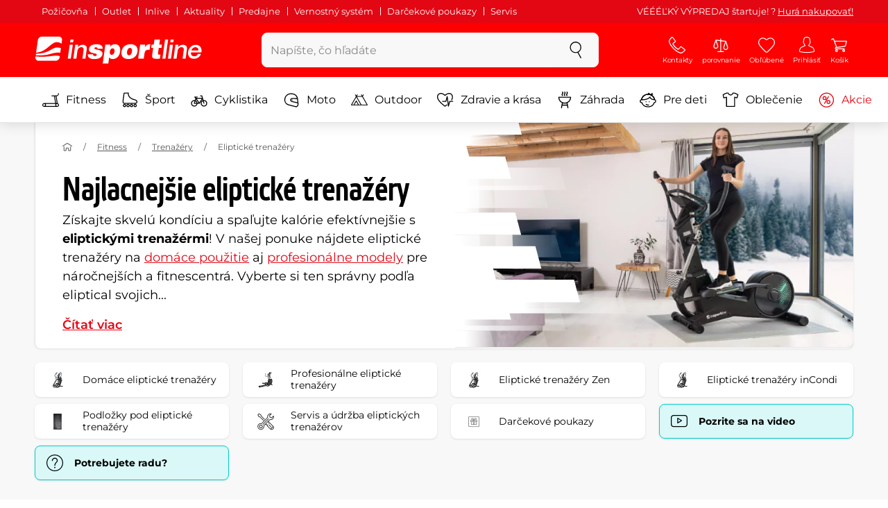

--- FILE ---
content_type: text/html; charset=UTF-8
request_url: https://www.insportline.sk/elipticke-trenazery?order_by=1
body_size: 32619
content:
<!DOCTYPE html>
<html lang="sk" class="no-js">
<head>
	<base href="/">
	<!-- ostatni -->
	<meta charset="UTF-8">
	<meta name="viewport" content="width=device-width, initial-scale=1.0, minimal-ui, viewport-fit=cover, maximum-scale=1">
	
	<!-- preloading, prefetching -->
	<link rel="preload" href="assets/css/global.css?v=1764003984" as="style" fetchpriority="high">

	<link rel="preload" href="assets/js/jquery.js?v=1764003984" as="script">
	<link rel="preload" href="assets/js/bootstrap.js?v=1764003984" as="script">

	<link rel="preload" href="assets/fonts/montserrat-v24-latin-ext_latin-regular.woff2" as="font" type="font/woff2" crossorigin>
    <link rel="preload" href="assets/fonts/storm_type_foundry_-_etelkanarrowmedium.woff2" as="font" type="font/woff2" crossorigin>
	<!-- // preloading, prefetching -->
	
	<script>
		var customRootUrl = './';
		var customVersion = '?v=1764003984';
		document.documentElement.classList.remove('no-js');
	</script>

	<title>Najlacnejšie Eliptické trenažéry v akcii, všetko skladom lacno - inSPORTline</title>

	<!-- by template -->
	<!-- favicon -->
	<link rel="icon" type="image/png" href="assets/favicons/favicon-96x96.png?v=1764003984" sizes="96x96" />
	<link rel="icon" type="image/svg+xml" href="assets/favicons/favicon.svg?v=1764003984" />
    <link rel="shortcut icon" href="assets/favicons/favicon.ico?v=1764003984" />
    <link rel="apple-touch-icon" sizes="180x180" href="assets/favicons/apple-touch-icon.png?v=1764003984" />
    <meta name="apple-mobile-web-app-title" content="inSPORTline" />
	
	<link rel="manifest" href="assets/favicons/site.webmanifest?v=1764003984">	<meta name="msapplication-TileColor" content="#ffffff">
	<meta name="msapplication-navbutton-color" content="#ffffff">
	<meta name="theme-color" content="#ffffff">
	<meta name="apple-mobile-web-app-status-bar-style" content="#ffffff">

	<!-- facebook -->
	<meta property="og:title" content="Najlacnejšie Eliptické trenažéry v akcii, všetko skladom lacno - inSPORTline">
	<meta property="og:description" content="Vyskúšajte eliptické trenažéry priamo od výrobcu inSPORTline. ✅ S 10 ročnou predĺženou zárukou. ✅ Expresná doprava zadarmo. ✅ Profesionálny servis u zákazníka.">
	<meta property="og:url" content="https://www.insportline.sk/elipticke-trenazery?order_by=1">
	<meta property="og:site_name" content="inSPORTline">
	<meta property="og:type" content="website">
	<meta property="og:image" content="https://www.insportline.sk/upload/image/category/category_eliptical.webp">

	<!-- Twitter -->
	<meta name="twitter:card" content="summary">
	<meta name="twitter:title" content="Najlacnejšie Eliptické trenažéry v akcii, všetko skladom lacno - inSPORTline">
	<meta name="twitter:description" content="Vyskúšajte eliptické trenažéry priamo od výrobcu inSPORTline. ✅ S 10 ročnou predĺženou zárukou. ✅ Expresná doprava zadarmo. ✅ Profesionálny servis u zákazníka.">
	<meta name="twitter:image" content="https://www.insportline.sk/upload/image/category/category_eliptical.webp">


	<!-- by legacy -->
	<meta name="format-detection" content="telephone=no">

		<meta name="com.silverpop.brandeddomains" content="www.pages04.net,e-insportline.pl,insportline.cz,insportline.hu,insportline.sk,www.e-insportline.pl,insportline.de,insportline.at,www.insportline.cz,www.insportline.hu,www.insportline.sk,www.insportline.de,www.insportline.at">
	<meta name="com.silverpop.cothost" content="pod4.ibmmarketingcloud.com">
			
	<script>
	var persooConfig = {
		apikey: 'fdi5stf8rmfbbtsbe2jnobmi',
		persooName: 'persoo',
		dataLayerName: 'dataLayer',
		settings_tolerance: 0,
		personalizations_tolerance: 0,
		persooProfileDataCollectionLevel: 'session'
	};
	var persooLoader=function(a,b,c,d,e){var f=d.persooName,g='_persoo_hide_body';return{hideBody:
    function(){var b=a.createElement('style'),c='body{opacity:0 !important;filter:alpha(opacity=0)'
    +' !important;background:none !important;}',d=a.getElementsByTagName('head')[0];b.setAttribute(
    'id',g),b.setAttribute('type','text/css'),b.styleSheet?b.styleSheet.cssText=c:b.appendChild(
    a.createTextNode(c)),d.appendChild(b)},finish:function(){if(!c){c=!0;var b=a.getElementById(g);b&&
    b.parentNode.removeChild(b)}},loadScript:function(b){var c=a.createElement('script');c.src=b,c.type
    ='text/javascript',c.onerror=function(){persooLoader.finish()},a.getElementsByTagName('head')[0
    ].appendChild(c)},init:function(){b[f]=b[f]||function(){(b[f].q=b[f].q||[]).push([].slice.call(
    arguments))},b[f].l=1*new Date,b[f].apikey=d.apikey,b[f].dataLayerName=d.dataLayerName;var c=
    a.cookie.match('(^|; )'+e+'=([^;]*)'),g=location.search.match('[?&]'+e+'=([^&]*)'),h=g?g[1]:c?c[2]:
    'p';d.settings_tolerance>0&&(setTimeout(this.finish,d.settings_tolerance),this.hideBody());var i=(
    d.scriptsHostname||'//scripts.persoo.cz/')+d.apikey+'/'+h;this.loadScript(i+'/actions.js'),
    this.loadScript(i+'/persoo.js'),this.loadScript(i+'/persoo-ui.js')}}}(document,window,!1,persooConfig,'persooEnvironment');persooLoader.init();
	</script>
		<script>
	var dataLayer = dataLayer || [];

	dataLayer.push({"getSetReff":"v1.0","setDomain":"insportline.sk","module":"elipticke-trenazery","uid":"","email":"","user_data":{"email_address":""},"name":"","dealer_group":0,"dev":0,"persoo_ft_search":1,"categoryid":"27","categorytext":"Fitness | Trenažéry | Eliptické trenažéry","ecomm_pagetype":"category"});
dataLayer.push({'event':'default', 'consent':{"ad_storage":"denied","ad_user_data":"denied","ad_personalization":"denied","analytics_storage":"denied"}});

(function(w,d,s,l,i){w[l]=w[l]||[];w[l].push({'gtm.start':new Date().getTime(),event:'gtm.js'});var f=d.getElementsByTagName(s)[0],j=d.createElement(s),dl=l!='dataLayer'?'&l='+l:'';j.async=true;j.src='//www.googletagmanager.com/gtm.js?id='+i+dl;f.parentNode.insertBefore(j,f);})(window,document,'script','dataLayer','GTM-T5FLXW');

	</script>
		<script type="application/ld+json">
    {
    "@context": "https:\/\/schema.org",
    "@graph": [
        {
            "@type": "Organization",
            "@id": "https:\/\/www.insportline.sk#organization",
            "name": "SEVEN SPORT s.r.o.",
            "alternateName": "inSPORTline",
            "legalName": "SEVEN SPORT s.r.o.",
            "url": "https:\/\/www.insportline.sk",
            "logo": {
                "@type": "ImageObject",
                "@id": "https:\/\/www.insportline.sk#logo",
                "url": "https:\/\/www.insportline.sk\/images\/insportline-logo-shadow.png",
                "width": 800,
                "height": 800,
                "caption": "inSPORTline"
            },
            "image": {
                "@id": "https:\/\/www.insportline.sk#logo"
            },
            "sameAs": [
                "https:\/\/www.facebook.com\/insportline.sk\/",
                "https:\/\/www.youtube.com\/inSPORTlineSlovensko",
                "https:\/\/www.instagram.com\/insportlinesk\/?ref=badge",
                "https:\/\/cz.linkedin.com\/company\/insportlinecz"
            ]
        },
        {
            "@type": "WebSite",
            "@id": "https:\/\/www.insportline.sk#website",
            "url": "https:\/\/www.insportline.sk",
            "name": "inSPORTline",
            "publisher": {
                "@id": "https:\/\/www.insportline.sk#organization"
            },
            "potentialAction": {
                "@type": "SearchAction",
                "target": "https:\/\/www.insportline.sk\/?v={search_term_string}",
                "query-input": "required name=search_term_string"
            }
        },
        {
            "@type": "WebPage",
            "@id": "https:\/\/www.insportline.sk\/elipticke-trenazery",
            "url": "https:\/\/www.insportline.sk\/elipticke-trenazery",
            "inLanguage": "SK",
            "name": "Najlacnej\u0161ie Eliptick\u00e9 trena\u017e\u00e9ry v akcii, v\u0161etko skladom lacno - inSPORTline",
            "isPartOf": {
                "@id": "https:\/\/www.insportline.sk#website"
            },
            "datePublished": "2024-10-01T00:00:00+02:00",
            "dateModified": "2026-01-19T00:04:21+01:00",
            "description": "Vysk\u00fa\u0161ajte eliptick\u00e9 trena\u017e\u00e9ry priamo od v\u00fdrobcu inSPORTline. \u2705 S 10 ro\u010dnou pred\u013a\u017eenou z\u00e1rukou. \u2705 Expresn\u00e1 doprava zadarmo. \u2705 Profesion\u00e1lny servis u z\u00e1kazn\u00edka.",
            "thumbnailUrl": "https:\/\/www.insportline.sk\/upload\/image\/category\/category_eliptical.webp",
            "headline": "Najlacnej\u0161ie Eliptick\u00e9 trena\u017e\u00e9ry v akcii, v\u0161etko skladom lacno - inSPORTline"
        }
    ]
}	</script>

	<!-- script & function preloading, in order of importance -->
	<script defer src="assets/js/jquery.js?v=1764003984"></script>
	<script defer src="assets/js/bootstrap.js?v=1764003984"></script>
	<script defer src="assets/js/custom.js?v=1764003984"></script>
	<!-- & lazy -->
	<script data-src="assets/js/backend.js?v=1764003984"></script>
	<script data-src="assets/js/swiper.js?v=1764003984"></script>
			<script defer data-src="assets/js/backend_dev_join.js?v=2511212"></script>
	<script data-src="assets/js/cookieconsent.js?v=2511212"></script>	<script data-src="/js/jquery.blockUI.js"></script>
	<script defer>
		function lazyLoadScriptsInOrder(scripts) {
			if (scripts.length === 0) return;

			var script = scripts[0];
			var src = script.getAttribute('data-src');

			if (src) {
				script.setAttribute('defer', '');
				script.setAttribute('src', src);
				script.removeAttribute('data-src');

				script.onload = function() {
					lazyLoadScriptsInOrder(Array.prototype.slice.call(scripts, 1));
				};
			}
			else {
				lazyLoadScriptsInOrder(Array.prototype.slice.call(scripts, 1));
			}
		}

		function initScriptLoading() {
			if (typeof jQuery === 'undefined') {
				setTimeout(initScriptLoading, 100);
				return;
			}

			var scripts = document.querySelectorAll('script[data-src]');

			// Načte skripty při první interakci uživatele
			window.addEventListener('scroll', function() { lazyLoadScriptsInOrder(scripts); }, { once: true });
			window.addEventListener('mousemove', function() { lazyLoadScriptsInOrder(scripts); }, { once: true });
			window.addEventListener('keydown', function() { lazyLoadScriptsInOrder(scripts); }, { once: true });
			window.addEventListener('touchstart', function() { lazyLoadScriptsInOrder(scripts); }, { once: true });
		}

		// Spustí timeout po úplném načtení stránky
		window.addEventListener('load', function() {
			var scripts = document.querySelectorAll('script[data-src]');
			setTimeout(function() { lazyLoadScriptsInOrder(scripts); }, 3000);
		});

		// Zavolat funkci pro inicializaci
		initScriptLoading();
	</script>
	<!-- lazyload stop -->

	<link rel="stylesheet" media="all" href="assets/css/global.css?v=1764003984" />
<link href="https://www.insportline.sk/elipticke-trenazery" rel="canonical" ><link href="https://www.insportline.sk/images/og_insportline_homepage.jpg" rel="image_src" ><meta name="keywords" content="Domáce eliptické trenažéry,Profesionálne eliptické trenažéry,Eliptické trenažéry Zen,Eliptické trenažéry inCondi,Podložky pod eliptické trenažéry,Servis a údržba eliptických trenažérov,Darčekové"><meta name="description" content="Vyskúšajte eliptické trenažéry priamo od výrobcu inSPORTline. ✅ S 10 ročnou predĺženou zárukou. ✅ Expresná doprava zadarmo. ✅ Profesionálny servis u zákazníka."><meta name="robots" content="index, follow"><meta name="facebook-domain-verification" content="x2vesik7an9x7r5uom5vpu293shbpn"></head>

<body class="d-flex flex-column" id="top">
	<noscript><iframe src="//www.googletagmanager.com/ns.html?id=GTM-T5FLXW"
height="0" width="0" style="display:none;visibility:hidden"></iframe></noscript>	<a href="#main" class="btn btn-primary position-fixed skip-to-main">Na hlavný obsah</a> 
	<div class="d-flex flex-column min-vh-100 ">
	<!--  new law  -->
	<div class="newlaw d-none d-lg-block">
	  <div class="container">
		<div class="row row-gutter--4">
		  <div class="col-auto">
			<div class="newlaw__menu">
			  <a href="/pozicovna">Požičovňa</a>
			  <a href="/outlet">Outlet</a>
			  <a href="/inlive">Inlive</a>
			  <a href="/aktuality">Aktuality</a>
			  <a href="/zakaznicka-podpora#predajne">Predajne</a>
			  <a href="/preco-u-nas#vernostni-system">Vernostný systém</a>
			  <a href="https://www.insportline.sk/darcekove-kupony">Darčekové poukazy</a>
			  <a href="https://www.insportline.sk/servis-insportline">Servis</a> 
			</div>
		  </div>
			<div class="col">
				<div class="newlaw__text">VÉÉÉĽKÝ VÝPREDAJ štartuje! ? <a href="https://www.insportline.sk/akcia">Hurá nakupovať!</a></div>
			</div></div>
	  </div>
	</div>	    <!-- main navbar -->
		<div class="d-none d-lg-block pt-1 bg-brand"></div>
		<nav class="navbar navbar--main" id="navigation-main">
			<div class="container">
				<div class="row align-items-center justify-content-between row-gutter--1 row-gutter-md--2">
				<!-- logo -->
					<div class="col-auto">
						<a href="/" class="navbar__logo btn h-auto p-1 mx-n1 m-lg-n1" aria-label="inSPORTline">
							<svg xmlns="http://www.w3.org/2000/svg" viewbox="-779 511 360 60"><path d="M-728 512.1h-36.9c-4.2 0-8.2 3.4-8.8 7.6l-3.8 27.3c12.2-1.5 17.7-5.7 22.9-9.5 5.8-4.3 13.6-12.2 19.3-13.1 5-.8 9.2.5 12.8 3l1.1-7.7c.6-4.2-2.4-7.6-6.6-7.6zm-17.5 28.5c-2.3 1.3-5 2.8-8 4.1-7.4 3.3-16.5 4.3-24.3 4.6l-.4 3.1c3 .2 5.8.3 8.5.3 8.5 0 15.8-1 22.5-2.9 7.3-2.2 13-3.2 17.5-3.2 1.7 0 3.2.2 4.5.5l1.4-10.1c-2.7-.9-5.2-1.4-7.5-1.4-5.2-.1-9.2 2.2-14.2 5zm.2 13.7c-1.6.2-3.3.4-5.1.6-5.2.5-10.1.8-14.6.8-5.9 0-10.4-.5-13.6-1l-.3 2.1c-.6 4.2 2.4 7.6 6.6 7.6h36.9c4.2 0 8.2-3.4 8.8-7.6l.3-2.4c-2.4-.9-4.8-1.1-7.5-1.1-3.3 0-7.1.5-11.5 1zm284.9-24.5c-2 0-3.8.5-5.6 1.4-1.8.9-3.3 2.3-4.5 3.9l-.1-.1.7-5.2h-6.3l-4.2 30h6.6l2.4-17.2c.1-1.1.5-2 .9-3 .5-.9 1.1-1.8 1.8-2.4s1.5-1.2 2.5-1.6c.9-.4 2-.6 3.1-.6 2 0 3.4.5 4.1 1.5.8 1 1.1 2.7.8 5l-2.6 18.3h6.6l2.8-20.1c.5-3.3-.1-5.8-1.8-7.5-1.4-1.6-3.9-2.4-7.2-2.4zm40.2 16.7c.6-2.1.7-4.2.4-6.2-.3-2-.9-3.8-2-5.3-1-1.5-2.4-2.8-4.1-3.7-1.8-.9-3.8-1.4-6.2-1.4-2.2 0-4.3.4-6.2 1.2-1.9.8-3.6 1.9-5 3.3-1.5 1.4-2.6 3-3.6 4.8-.9 1.8-1.5 3.7-1.8 5.8-.3 2.2-.3 4.2.1 6.1.4 1.8 1.1 3.4 2.2 4.7 1.1 1.3 2.5 2.4 4.2 3.1 1.7.7 3.8 1.1 6.1 1.1 1.6 0 3.2-.2 4.8-.7 1.6-.4 3-1.1 4.3-2 1.3-.9 2.5-2 3.5-3.2 1-1.3 1.8-2.7 2.4-4.4h-6.3c-.8 1.7-1.9 2.9-3.2 3.7-1.3.8-2.9 1.2-4.9 1.2-1.4 0-2.6-.2-3.5-.7-.9-.4-1.7-1-2.3-1.8-.6-.7-.9-1.6-1.1-2.6-.2-1-.2-2-.1-3.1h22.3zm-20.4-7.1c.5-.9 1.2-1.6 1.9-2.3.8-.6 1.6-1.1 2.6-1.5 1-.4 2.1-.5 3.2-.5s2.1.2 3 .6c.9.4 1.6.9 2.1 1.6.5.6.9 1.4 1.2 2.3.2.9.3 1.8.3 2.7h-15.5c.3-1.1.7-2.1 1.2-2.9zm-51.8 20.4h6.6l4.3-30h-6.7zm-210.8-41.4l-.8 6.2h6.6l.9-6.2zm26.2 11.4c-2 0-3.8.5-5.6 1.4-1.8.9-3.3 2.3-4.5 3.9l-.1-.1.7-5.2h-6.3l-4.2 30h6.6l2.4-17.2c.1-1.1.5-2 .9-3 .5-.9 1.1-1.8 1.8-2.4.7-.7 1.5-1.2 2.5-1.6.9-.4 2-.6 3.1-.6 2 0 3.3.5 4.1 1.5.8 1 1.1 2.7.8 5l-2.6 18.3h6.6l2.8-20.1c.5-3.3-.1-5.8-1.8-7.5-1.4-1.6-3.9-2.4-7.2-2.4zm-32 30h6.6l4.3-30h-6.7zm210.4-41.4l-5.8 41.4h6.6l5.8-41.4zm12 0l-.8 6.2h6.6l.9-6.2zm-55.7 17.2h-.1l.9-6.2h-11l-4.3 30.4h12.1l1.5-10.5c.9-6.5 3.7-8.8 8.7-8.8.8 0 1.7.2 2.4.3l1.7-12.1c-.5-.1-1-.2-1.5-.2-4.8 0-8.1 2.3-10.4 7.1zm32.8-17.2h-11.9l-1.7 11h-4.5l-1 7h4.3l-1.8 12.7c-1.5 10.5.3 11.6 16.3 10.7l1.2-8.6h-1.9c-3.4 0-3.6-1-3.2-3.8l1.5-11h5.8l1-7h-5.8l1.7-11zm-97.6 10.1c-3.5 0-8.1 1.7-10.3 5.4h-.1l.6-4.5h-10.8l-5.7 40.8h12.1l1.9-13.4c1.7 2.6 3.9 3.9 7.2 3.9 6.8 0 14.8-4.4 16.5-16.3 1.1-8.4-2.2-15.9-11.4-15.9zm-.8 16.1c-.6 4.2-3 6.9-6.2 6.9-3.1 0-4.5-2.9-3.9-7.1.6-4.1 2.9-6.9 5.8-6.9 3.2 0 5 2.2 4.3 7.1zm34.7-16.1c-10.3 0-18.1 5.9-19.6 16.4-1.5 10.4 5.3 15.7 15.1 15.7s18-5.2 19.6-16.4c1.3-9.3-4.4-15.7-15.1-15.7zm3 15.8c-.8 5.7-3.1 8.2-6.4 8.2-3.1 0-4.9-2.5-4.1-8.2.5-3.4 2.3-7.7 6.4-7.7 3.3-.1 4.8 3.3 4.1 7.7zm-77.5-9.1c.9 0 1.8.2 2.3.8.6.5.9 1.2.9 2.2h11c.4-8.1-7.1-9.6-13.8-9.6-6.3 0-14.7 2.3-15.8 10-1.7 11.8 17.5 7.9 16.8 12.8-.3 2.2-2.4 2.7-4.2 2.7-1.2 0-2.2-.4-2.8-.9-.7-.6-1.1-1.6-.9-2.8h-11.5c-.5 8.2 6.9 10.3 13.8 10.3 11.2 0 17-4.3 17.9-10.6 1.6-11.4-18-8.5-17.4-12.8.2-1.5 1.6-2.1 3.7-2.1z"/></svg>
						</a>
					</div>

					<!-- vyhledavani  d-none d-lg-block -->
					<div class="col-lg-4 col-xl-5 d-none d-lg-block" id="elm_search">
						<form method="post" action="/scripts/search.php">
							<div class="input-group shadow-sm rounded">

								<input type="text" class="form-control bg-light border-white" name="search" placeholder="Zadajte hľadaný výraz" aria-label="Zadajte hľadaný výraz" required inputmode="search" autocomplete="off" maxlength="48" data-url="/search/suggest" data-toggle="popover" data-trigger="manual" data-content-selector="#search-results" data-placement="bottom" data-container="#navigation-main" data-custom-class="popover--search-results" data-disable-scroll-onopen="true">
								
								<div class="input-group-append">
									<button class="btn btn-light px-3 px-xl-4" aria-label="hľadať">
										<svg class="icon size-md mb-0" aria-hidden="true">
										<use xlink:href="assets/icons.svg#search"/>
										</svg>
									</button>
								</div>
						
							</div>
						</form>
					</div>

					<!-- tlacitka porovnani, muj ucet, do kosiku -->
					<div class="col-auto align-self-stretch d-flex flex-column">
						<div class="d-none d-lg-none flex-column flex-grow-1 js-sticky-after-scroll" id="stickyAfterScroll">
													<div class="navbar-options" data-scroll-trigger-element="#vypis-produktu">
								<button type="button" class="position-relative btn btn-white h-auto p-2" aria-label="Filtrovať" data-toggle="collapse" data-target="#filtrovani-produktu" aria-expanded="false" aria-controls="filtrovani-produktu">
									Filtrovať									<svg class="icon size-md ml-1 toggle-visibility d-none d-sm-block" aria-hidden="true">
										<g class="fill-current-color"><use xlink:href="assets/icons.svg#filter"/></g>
										<g class="fill-current-color"><use xlink:href="assets/icons.svg#nok"/></g>
									</svg>
								</button>

								<!-- Menu -->
								<button type="button" class="navbar-options__item btn btn-brand" data-toggle="mobile-navigation" data-target="/catalog/getLevelMenu?parent_id=0">
									<svg class="icon size-md mb-0 align-self-center toggle-visibility" aria-hidden="true">
										<use xlink:href="assets/icons.svg#hamburger"/>
										<use xlink:href="assets/icons.svg#nok"/>
									</svg>
									<small class="font-size-xs">Menu</small>
								</button>
							</div>
													</div>
						
        <div class="d-lg-flex flex-column flex-grow-1 js-sticky-before-scroll" id="stickyBeforeScroll">
          <div class="navbar-options">
            <!-- hledat -->
            <button class="navbar-options__item btn d-lg-none" id="sticky-search-trigger" style="opacity: 0">
              <svg class="icon size-md mb-0 align-self-center toggle-visibility" aria-hidden="true">
                <use xlink:href="assets/icons.svg#search"/>
                <use xlink:href="assets/icons.svg#nok"/>
              </svg>
              <small class="font-size-xs">hľadať</small>
            </button>
				<!-- kontakty -->
				<button type="button" class="navbar-options__item btn d-none d-md-flex" data-toggle="popover" data-content-selector="#popover-contacts" data-placement="bottom" data-container="#navigation-main" data-custom-class="popover--inavbar" data-disable-scroll-onopen="true">
				  <svg class="icon size-md mb-0 align-self-center toggle-visibility" aria-hidden="true">
					<use xlink:href="assets/icons.svg#phone"/>
					<use xlink:href="assets/icons.svg#nok"/>
				  </svg>
				  <small class="font-size-xs">Kontakty</small>
				</button>
            <!-- porovnani -->
            <button type="button" class="navbar-options__item btn d-none d-md-flex" data-toggle="popover" data-content-selector="#popover-compare" data-placement="bottom" data-container="#navigation-main" data-custom-class="popover--inavbar" data-disable-scroll-onopen="true" id="compare-popover-btn">
              <svg class="icon size-md mb-0 align-self-center toggle-visibility" aria-hidden="true">
                <use xlink:href="assets/icons.svg#porovnani"/>
                <use xlink:href="assets/icons.svg#nok"/>
              </svg>
              <small class="font-size-xs">porovnanie</small>
				</button>

            <!-- favorite -->
            <a href="/oblubene" class="navbar-options__item btn">
              <svg class="icon size-md mb-0 align-self-center" aria-hidden="true"><use xlink:href="assets/icons.svg?v=250627#heart"></use></svg>
              	<small class="font-size-xs">Obľúbené</small>
            </a>
            
            <!-- muj ucet -->
            <button type="button" class="navbar-options__item btn" data-toggle="popover" data-content-selector="#popover-usermenu" data-placement="bottom" data-container="#navigation-main" data-custom-class="popover--inavbar" data-disable-scroll-onopen="true">
              <svg class="icon size-md mb-0 align-self-center toggle-visibility" aria-hidden="true">
                <use xlink:href="assets/icons.svg#user"/>
                <use xlink:href="assets/icons.svg#nok"/>
              </svg>
              <small class="font-size-xs">Prihlásiť</small>
            </button>

            <!-- kosik -->
            <a href="/kosik" class="navbar-options__item btn" id="menuBasketItem">
			<svg class="icon size-md mb-0 align-self-center" aria-hidden="true"><use xlink:href="assets/icons.svg?v=250627#kosik"></use></svg>
            
			<small class="font-size-xs">Košík</small>
		</a>

			<!-- Menu -->
			<button type="button" class="navbar-options__item btn d-xl-none" data-toggle="mobile-navigation" data-target="/catalog/getLevelMenu?parent_id=0">
				<svg class="icon size-md mb-0 align-self-center toggle-visibility" aria-hidden="true">
					<use xlink:href="assets/icons.svg#hamburger"/>
					<use xlink:href="assets/icons.svg#nok"/>
				</svg>
				<small class="font-size-xs">Menu</small>
			</button>
		  </div>
		</div>					</div>
				</div>
			</div>
		</nav>
		<div class="d-none d-lg-block pt-1 bg-brand"></div>
		
		<div class="sticky-search bg-light d-lg-none" id="sticky-search">
			<div class="position-sticky top-0 py-1 bg-light zindex-2">
				<div class="container">
					
						<form class="row no-gutters flex-nowrap" method="post" action="/scripts/search.php">
							<div class="col pr-1">
								<input type="text" class="form-control bg-white border-white shadow-sm" name="search" placeholder="Zadajte hľadaný výraz" aria-label="Zadajte hľadaný výraz" required inputmode="search" autocomplete="off" maxlength="48" data-url="/search/suggest" data-toggle="popover" data-trigger="manual" data-content-selector="#search-results" data-placement="bottom" data-container="#sticky-search" data-custom-class="popover--search-results" data-disable-scroll-onopen="true">
							</div>
							<div class="col-auto d-flex flex-column">
								<button class="btn flex-column py-0 px-1 h-auto flex-grow-1 justify-content-around">
									<svg class="icon size-md mb-0" aria-hidden="true">
										<use xlink:href="assets/icons.svg#search"/>
									</svg>
									<small class="font-size-xs">hľadať</small>
								</button>
							</div>
							<div class="col-auto d-none flex-column" id="sticky-search-close">
								<button type="button" class="btn flex-column py-0 px-1 h-auto flex-grow-1 justify-content-around">
									<svg class="icon size-md mb-0" aria-hidden="true">
										<use xlink:href="assets/icons.svg#nok"/>
									</svg>
									<small class="font-size-xs">Zatvoriť</small>
								</button>
							</div>
						</form>
					
				</div>
			</div>
		</div>

<!-- menu navbar -->
				  <nav class="navbar navbar--menu mobile-navigation collapse d-xl-block" id="navigation-menu">
					<div class="menu navbar__inner" data-full-menu-ajax-url="/catalog/getFullMenu?clear_cache=0">
					  <div class="container px-0 px-sm-3">
						<ul class="list-unstyled d-flex flex-column flex-lg-row mb-0 py-lg-1" id="menu-navigation">
						  <li class="flex-grow-1">
							<div class="row no-gutters position-relative">
							  <div class="col">
								<a href="https://www.insportline.sk/fitness" class="btn w-100 justify-content-start justify-content-lg-center px-3 px-sm-2 py-3 py-lg-1 text-left text-nowrap">
								  <svg class="icon size-md mr-3 mr-sm-2 my-n1" aria-hidden="true"><use xlink:href="assets/icons.svg?v=250627#fitness"></use></svg> 
								  Fitness 
								</a>
							  </div>
							</div>
						  </li>
						  <li class="flex-grow-1">
							<div class="row no-gutters position-relative">
							  <div class="col">
								<a href="https://www.insportline.sk/sport" class="btn w-100 justify-content-start justify-content-lg-center px-3 px-sm-2 py-3 py-lg-1 text-left text-nowrap">
								  <svg class="icon size-md mr-3 mr-sm-2 my-n1" aria-hidden="true"><use xlink:href="assets/icons.svg?v=250627#brusle"></use></svg> 
								  Šport 
								</a>
							  </div>
							</div>
						  </li>
						  <li class="flex-grow-1">
							<div class="row no-gutters position-relative">
							  <div class="col">
								<a href="https://www.insportline.sk/cyklistika" class="btn w-100 justify-content-start justify-content-lg-center px-3 px-sm-2 py-3 py-lg-1 text-left text-nowrap">
								  <svg class="icon size-md mr-3 mr-sm-2 my-n1" aria-hidden="true"><use xlink:href="assets/icons.svg?v=250627#kolo"></use></svg> 
								  Cyklistika 
								</a>
							  </div>
							</div>
						  </li>
						  <li class="flex-grow-1">
							<div class="row no-gutters position-relative">
							  <div class="col">
								<a href="https://www.insportline.sk/moto" class="btn w-100 justify-content-start justify-content-lg-center px-3 px-sm-2 py-3 py-lg-1 text-left text-nowrap">
								  <svg class="icon size-md mr-3 mr-sm-2 my-n1" aria-hidden="true"><use xlink:href="assets/icons.svg?v=250627#moto-helmy"></use></svg> 
								  Moto 
								</a>
							  </div>
							</div>
						  </li>
						  <li class="flex-grow-1">
							<div class="row no-gutters position-relative">
							  <div class="col">
								<a href="https://www.insportline.sk/outdoor" class="btn w-100 justify-content-start justify-content-lg-center px-3 px-sm-2 py-3 py-lg-1 text-left text-nowrap">
								  <svg class="icon size-md mr-3 mr-sm-2 my-n1" aria-hidden="true"><use xlink:href="assets/icons.svg?v=250627#outdoor"></use></svg> 
								  Outdoor 
								</a>
							  </div>
							</div>
						  </li>
						  <li class="flex-grow-1">
							<div class="row no-gutters position-relative">
							  <div class="col">
								<a href="https://www.insportline.sk/zdravie-a-krasa" class="btn w-100 justify-content-start justify-content-lg-center px-3 px-sm-2 py-3 py-lg-1 text-left text-nowrap">
								  <svg class="icon size-md mr-3 mr-sm-2 my-n1" aria-hidden="true"><use xlink:href="assets/icons.svg?v=250627#zdravi-a-krasa"></use></svg> 
								  Zdravie a krása 
								</a>
							  </div>
							</div>
						  </li>
						  <li class="flex-grow-1">
							<div class="row no-gutters position-relative">
							  <div class="col">
								<a href="https://www.insportline.sk/zahrada" class="btn w-100 justify-content-start justify-content-lg-center px-3 px-sm-2 py-3 py-lg-1 text-left text-nowrap">
								  <svg class="icon size-md mr-3 mr-sm-2 my-n1" aria-hidden="true"><use xlink:href="assets/icons.svg?v=250627#gril2"></use></svg> 
								  Záhrada 
								</a>
							  </div>
							</div>
						  </li>
						  <li class="flex-grow-1">
							<div class="row no-gutters position-relative">
							  <div class="col">
								<a href="https://www.insportline.sk/pre-deti" class="btn w-100 justify-content-start justify-content-lg-center px-3 px-sm-2 py-3 py-lg-1 text-left text-nowrap">
								  <svg class="icon size-md mr-3 mr-sm-2 my-n1" aria-hidden="true"><use xlink:href="assets/icons.svg?v=250627#kids"></use></svg> 
								  Pre deti 
								</a>
							  </div>
							</div>
						  </li>
						  <li class="flex-grow-1">
							<div class="row no-gutters position-relative">
							  <div class="col">
								<a href="https://www.insportline.sk/oblecenie" class="btn w-100 justify-content-start justify-content-lg-center px-3 px-sm-2 py-3 py-lg-1 text-left text-nowrap">
								  <svg class="icon size-md mr-3 mr-sm-2 my-n1" aria-hidden="true"><use xlink:href="assets/icons.svg?v=250627#triko"></use></svg> 
								  Oblečenie 
								</a>
							  </div>
							</div>
						  </li>
						  <li class="flex-grow-1">
							<div class="row no-gutters position-relative">
							  <div class="col">
								<a href="https://www.insportline.sk/akcia" class="btn w-100 justify-content-start justify-content-lg-center px-3 px-sm-2 py-3 py-lg-1 text-left text-nowrap text-danger">
								  <svg class="icon size-md mr-3 mr-sm-2 my-n1" aria-hidden="true"><use xlink:href="assets/icons.svg?v=250627#akce"></use></svg> 
								  Akcie 
								</a>
							  </div>
							</div>
						  </li>
						</ul>
					  </div>
					</div>
				  </nav><!-- popover contacts -->
		<nav class="d-none">
			<div class="menu menu--permastyle" id="popover-contacts">
				<div class="container px-0 px-sm-3 px-lg-0">
					<ul class="list-unstyled d-flex flex-column mb-0">
						<li class="flex-grow-1">
							<div class="row no-gutters position-relative">
								<div class="col">
									<a href="https://www.insportline.sk/zakaznicka-podpora" class="btn btn-white w-100 justify-content-start px-3 px-sm-2 py-3 px-lg-3 text-left">
										<div class="position-relative mr-3 mr-sm-2 my-n1">
											<svg class="icon size-md" aria-hidden="true"><use xlink:href="assets/icons.svg?v=250627#phone"></use></svg>
										</div>
										Kontakty
									</a>
								</div>
							</div>
						</li>
		
						<li class="flex-grow-1">
							<div class="row no-gutters position-relative">
								<div class="col">
									<a href="https://www.insportline.sk/vsetko-o-nakupe-rozcestnik" class="btn btn-white w-100 justify-content-start px-3 px-sm-2 py-3 px-lg-3 text-left">
										<div class="position-relative mr-3 mr-sm-2 my-n1">
											<svg class="icon size-md" aria-hidden="true"><use xlink:href="assets/icons.svg?v=250627#info"></use></svg>
										</div>
									Všetko o nákupe
									</a>
								</div>
							</div>
						</li>
					</ul>
				</div>
			</div>
		</nav>
		<!-- popover compare --><div class="d-none" id="popover-compare-wrapper">
		<div class="container py-3" id="popover-compare">
			<p class="h5">Produkty v porovnávači</p>
			<table class="table border-bottom">
		
				</table>
		
		</div>
		</div><!-- popover usermenu -->
		<nav class="d-none">
			<div class="menu menu--permastyle" id="popover-usermenu">
				<div class="container px-0 px-sm-3 px-lg-0">
					<ul class="list-unstyled d-flex flex-column mb-0">
						
				<li class="flex-grow-1">
					<div class="row no-gutters position-relative">
						<div class="col">
							<a href="/login"
								class="btn btn-white w-100 justify-content-start px-3 px-sm-2 py-3 px-lg-3 text-left">
								<div class="position-relative mr-3 mr-sm-2 my-n1">
									<svg class="icon size-md" aria-hidden="true"><use xlink:href="assets/icons.svg?v=250627#user"></use></svg>
								</div>
								Môj účet
							</a>
						</div>
						<div class="col-auto d-flex flex-column justify-content-center px-3 px-sm-2 position-static">
							<a href="/login" class="btn btn-sm btn-outline-primary h-auto py-1 px-2 stretched-link rounded-sm border">
								<small class="text-dark font-weight-semibold">Prihlásenie</small>
							</a>
						</div>
					</div>
				</li>
			<li class="flex-grow-1 d-sm-none">
				<div class="row no-gutters position-relative">
					<div class="col">
						<a href="/kosik" class="btn btn-white w-100 justify-content-start px-3 px-sm-2 py-3 px-lg-3 text-left">
							<div class="position-relative mr-3 mr-sm-2 my-n1">
								<svg class="icon size-md" aria-hidden="true"><use xlink:href="assets/icons.svg?v=250627#kosik"></use></svg> 
							</div>
						Košík - je prázdny 
						</a>
					</div>
				</div>
			</li>
		
		<li class="flex-grow-1 d-md-none">
			<div class="row no-gutters position-relative">
				<div class="col">
					<a href="#" id="button-menu-compare" class="btn btn-white w-100 justify-content-start px-3 px-sm-2 py-3 px-lg-3 text-left">
						<div class="position-relative mr-3 mr-sm-2 my-n1">
							<svg class="icon size-md" aria-hidden="true"><use xlink:href="assets/icons.svg?v=250627#alternatives"></use></svg>
						</div>
						<span>
						  POROVNAŤ ( 0 )
						</span>
					</a>
				</div>
				<div class="col-auto d-flex flex-column position-static">
					<button class="btn btn-white px-3 px-sm-2 align-self-stretch flex-shrink-0 flex-grow-1 stretched-link rounded-0" type="button" data-toggle="collapse" data-target="#menu-compare" aria-expanded="false" aria-controls="menu-compare" aria-label="Zobraziť alebo skryť položky">
						<svg class="icon size-md p-1 toggle-visibility" aria-hidden="true">
							<use xlink:href="assets/icons.svg#plus"/>
							<use xlink:href="assets/icons.svg#minus"/>
						</svg>
					</button>
				</div>
			</div>
			<div class="collapse" id="menu-compare" data-parent="#popover-usermenu"></div> 
		</li>
		
			<li class="flex-grow-1">
				<div class="row no-gutters position-relative">
					<div class="col align-self-center">
						<a href="#" class="btn btn-white w-100 justify-content-start px-3 px-sm-2 py-3 px-lg-3 text-left">
							<div class="position-relative mr-3 mr-sm-2 my-n1">
								<svg class="icon size-md" aria-hidden="true"><use xlink:href="assets/icons.svg?v=250627#place"></use></svg>
							</div>
							Predajne
						</a>
					</div>
					<div class="col-auto d-flex flex-column position-static">
						<button class="btn btn-white px-3 px-sm-2 align-self-stretch flex-shrink-0 flex-grow-1 stretched-link rounded-0" type="button" data-toggle="collapse" data-target="#menu-prodejny" aria-expanded="false" aria-controls="menu-prodejny" aria-label="Zobraziť alebo skryť predajne">
							<svg class="icon size-md p-1 toggle-visibility" aria-hidden="true">
								<use xlink:href="assets/icons.svg#plus"/>
								<use xlink:href="assets/icons.svg#minus"/>
							</svg>
						</button>
					</div>
				</div>
				<div class="collapse" id="menu-prodejny" data-parent="#popover-usermenu">
					<div class="container px-0">
						<ul class="list-unstyled">
							<li>
								<div class="row no-gutters position-relative">
									<div class="col align-self-center">
										<span class="d-block px-3 px-sm-2 py-2">
											<a class="js-target-check btn btn-white w-100 justify-content-between px-3 px-sm-2 py-3 text-left" href="https://www.insportline.sk/zakaznicka-podpora#predajne-bratislava" data-target="#predajne-bratislava">
									  Bratislava
											</a>
										</span>
									</div>
								</div>
							</li>
							<li>
								<div class="row no-gutters position-relative">
									<div class="col align-self-center">
										<span class="d-block px-3 px-sm-2 py-2">
											<a class="js-target-check btn btn-white w-100 justify-content-between px-3 px-sm-2 py-3 text-left" href="https://www.insportline.sk/zakaznicka-podpora#predajne-kosice" data-target="#predajne-kosice">
									  Košice
											</a>
										</span>
									</div>
								</div>
							</li>
							<li>
								<div class="row no-gutters position-relative">
									<div class="col align-self-center">
										<span class="d-block px-3 px-sm-2 py-2">
											<a class="js-target-check btn btn-white w-100 justify-content-between px-3 px-sm-2 py-3 text-left" href="https://www.insportline.sk/zakaznicka-podpora#predajne-trencin" data-target="#predajne-trencin">
									  Trenčín
											</a>
										</span>
									</div>
								</div>
							</li>
						</ul>
					</div>
				</div>
  			</li>
		<li class="flex-grow-1">
			<div class="row no-gutters position-relative">
				<div class="col align-self-center">
					<a href="#" class="btn btn-white w-100 justify-content-start px-3 px-sm-2 py-3 px-lg-3 text-left">
						<div class="position-relative mr-3 mr-sm-2 my-n1">
						  <svg class="icon size-md" aria-hidden="true"><use xlink:href="assets/icons.svg?v=250627#chat"></use></svg> 
						</div>
					Slovenská republika
					</a>
				</div>
				<div class="col-auto d-flex flex-column position-static">
					<button class="btn btn-white px-3 px-sm-2 align-self-stretch flex-shrink-0 flex-grow-1 stretched-link rounded-0" type="button" data-toggle="collapse" data-target="#menu-jazyk" aria-expanded="false" aria-controls="menu-jazyk" aria-label="Zobrazit nebo schovat jazyky">
						<svg class="icon size-md p-1 toggle-visibility" aria-hidden="true">
							<use xlink:href="assets/icons.svg#plus"/>
							<use xlink:href="assets/icons.svg#minus"/>
						</svg>
					</button>
				</div>
			</div>
			<div class="collapse" id="menu-jazyk" data-parent="#popover-usermenu">
				<div class="container px-0">
					<ul class="list-unstyled">				
						<li>
							<a href="https://www.insportline.cz" rel="nofollow" class="btn btn-white w-100 justify-content-between px-3 px-sm-2 py-3 text-left">
							Česko 
							 
							</a>
						</li>				
						<li>
							<a href="https://www.insportline.sk" rel="nofollow" class="btn btn-white w-100 justify-content-between px-3 px-sm-2 py-3 text-left">
							Slovensko 
							<svg class="icon size-md ml-2 my-n1 text-success" aria-hidden="true"><use xlink:href="assets/icons.svg?v=250627#circle-ok"></use></svg> 
							</a>
						</li>				
						<li>
							<a href="https://www.insportline.de" rel="nofollow" class="btn btn-white w-100 justify-content-between px-3 px-sm-2 py-3 text-left">
							Deutschland 
							 
							</a>
						</li>				
						<li>
							<a href="https://www.insportline.at" rel="nofollow" class="btn btn-white w-100 justify-content-between px-3 px-sm-2 py-3 text-left">
							Österreich 
							 
							</a>
						</li>				
						<li>
							<a href="https://www.insportline.hu" rel="nofollow" class="btn btn-white w-100 justify-content-between px-3 px-sm-2 py-3 text-left">
							Magyarország 
							 
							</a>
						</li>				
						<li>
							<a href="https://www.insportline.bg" rel="nofollow" class="btn btn-white w-100 justify-content-between px-3 px-sm-2 py-3 text-left">
							България 
							 
							</a>
						</li>				
						<li>
							<a href="https://www.insportline.si" rel="nofollow" class="btn btn-white w-100 justify-content-between px-3 px-sm-2 py-3 text-left">
							Slovenija 
							 
							</a>
						</li>				
						<li>
							<a href="https://www.insportline.ro" rel="nofollow" class="btn btn-white w-100 justify-content-between px-3 px-sm-2 py-3 text-left">
							România 
							 
							</a>
						</li>				
						<li>
							<a href="https://www.e-insportline.pl" rel="nofollow" class="btn btn-white w-100 justify-content-between px-3 px-sm-2 py-3 text-left">
							Polska 
							 
							</a>
						</li>				
						<li>
							<a href="https://www.insportline.eu" rel="nofollow" class="btn btn-white w-100 justify-content-between px-3 px-sm-2 py-3 text-left">
							Europe 
							 
							</a>
						</li> 
					</ul>
				</div>
			</div>
		</li>
		
					</ul>
				</div>
			</div>
		</nav>
			<div class="navbar navbar--shadow"></div>
		
	<div class="d-none">
	  <div class="container py-lg-5 py-xl-6" id="search-results">
		<div class="row" id="persoo-sticky-search"></div>
	  </div>
	</div>
	
	<main class="flex-grow-1 bg-light" id="main">
	
    <!-- úvodní sekce -->
		<section class="anchor-wrapper mb-lg-4" id="uvodni-sekce">
			<div class="container">
				<div class="intro mx-n3 mx-sm-0 position-relative js-intro">
					<div class="position-absolute w-100 h-100 border-left border-right shadow-sm rounded-bottom bg-white d-none d-lg-block"></div>
					<div class="row no-gutters mx-lg-n3 flex-column-reverse flex-lg-row position-relative">
					<!-- text content -->
						<div class="pb-lg-4 px-lg-3 zindex-2 d-lg-flex flex-column col-lg">
							<div class="pl-lg-3 pl-xl-6 mr-lg-n3 mr-xl-n6 d-lg-flex flex-column flex-grow-1 js-intro__content">
								<div class="intro__content order-lg-2 flex-grow-1 d-flex flex-column pb-0">
									<h1 class="display-4 d-block mb-0 ">
										Najlacnejšie  eliptické trenažéry									</h1>

									<!-- text pro desktop -->
																		<div class="collapse show my-lg-auto js-intro__description js-intro__description--short">
										<p style="">Získajte skvelú kondíciu a spaľujte kalórie efektívnejšie s <strong>eliptickými trenažérmi</strong>! V našej ponuke nájdete eliptické trenažéry na <a href="https://www.insportline.sk/domace-elipticke-trenazery">domáce použitie</a> aj <a href="https://www.insportline.sk/profesionalne-elipticke-trenazery">profesionálne modely</a> pre náročnejších a fitnescentrá. Vyberte si ten správny podľa eliptical svojich...</p> <a data-toggle="collapse" href=".js-intro__description" role="button" aria-expanded="false" class="font-weight-semibold" rel="nofollow">Čítať viac</a>
									</div>

									<div class="collapse my-lg-auto js-intro__description js-intro__description--full">
										<p style="text-align: justify;">Získajte skvelú kondíciu a spaľujte kalórie efektívnejšie s <strong>eliptickými trenažérmi</strong>! V našej ponuke nájdete eliptické trenažéry na <a href="https://www.insportline.sk/domace-elipticke-trenazery">domáce použitie</a> aj <a href="https://www.insportline.sk/profesionalne-elipticke-trenazery">profesionálne modely</a> pre náročnejších a fitnescentrá. Vyberte si ten správny podľa eliptical svojich potrieb a využite možnosť výhodného nákupu na splátky. <br /><br />Eliptické trenažéry sú ideálnym riešením pre <strong>komplexný tréning celého tela, šetria vaše kĺby</strong> a umožňujú vám zlepšiť si kondíciu priamo z pohodlia domova. <strong>Crossové trenažéry,</strong> ako sa tieto stroje tiež nazývajú, sú tiež úžasne tiché vďaka magnetickému brzdnému systému, ktorý je prítomný na prevažnej väčšine modelov.<br /> <br /> Na všetky eliptické trenažéry inSPORTline v našej ponuke sa vzťahuje <strong>predĺžená záruka 10 rokov</strong>.</p>										<a data-toggle="collapse" href=".js-intro__description" role="button" aria-expanded="false" class="font-weight-semibold" rel="nofollow">Čítať menej</a>
									</div>
									
																	</div>
								<!-- breadcrumb -->
								
		<nav class="my-1 mt-sm-2 mt-lg-3" aria-label="Omrvinková navigácia" id="breadcrumb">
		  <div class="container px-sm-0">
			<div class="position-relative">
			  <div class="breadcrumb__shadow breadcrumb__shadow--start invisible"></div>
			  <ol class="breadcrumb pb-2 flex-nowrap flex-lg-wrap text-nowrap small">
			    <li class="breadcrumb-item flex-shrink-0 d-flex">
				  <a href="/" class="d-flex align-items-center py-2 flex-shrink-0" aria-label="Domov">
					<svg class="icon h6 mb-0" aria-hidden="true"><use xlink:href="assets/icons.svg?v=250627#home"></use></svg>
				  </a>
			    </li>
				<li class="breadcrumb-item flex-shrink-0"><a href="/fitness" class="d-inline-block py-2">Fitness</a>
				</li>
				<li class="breadcrumb-item flex-shrink-0"><a href="/trenazery" class="d-inline-block py-2">Trenažéry</a>
				</li>
				<li class="breadcrumb-item flex-shrink-0 py-2 active d-none d-lg-block" aria-current="page">Eliptické trenažéry
				</li>
			  </ol>
			  <div class="breadcrumb__shadow breadcrumb__shadow--end"></div>
			</div>
		  </div>
		  <!-- mikrodata breadcrumbu -->
		  <script type="application/ld+json">{
    "@context": "https:\/\/schema.org",
    "@type": "BreadcrumbList",
    "itemListElement": [
        {
            "@type": "ListItem",
            "position": 1,
            "item": {
                "@id": "https:\/\/www.insportline.sk\/",
                "name": "inSPORTline"
            }
        },
        {
            "@type": "ListItem",
            "position": 2,
            "item": {
                "@id": "https:\/\/www.insportline.sk\/fitness",
                "name": "Fitness"
            }
        },
        {
            "@type": "ListItem",
            "position": 3,
            "item": {
                "@id": "https:\/\/www.insportline.sk\/trenazery",
                "name": "Trena\u017e\u00e9ry"
            }
        },
        {
            "@type": "ListItem",
            "position": 4,
            "item": {
                "@id": "https:\/\/www.insportline.sk\/elipticke-trenazery",
                "name": "Eliptick\u00e9 trena\u017e\u00e9ry"
            }
        }
    ]
} 
		  </script>
		</nav>							</div>
						</div>
				<!-- obrazek -->
							<div class="col-lg-6 d-flex flex-column px-lg-3 js-intro__image"><figure class="intro__image embed-responsive embed-responsive-16by9 mb-0 border-bottom bg-primary">
						<img src="https://www.insportline.sk/upload/image/category/category_eliptical.webp" alt="Najlacnejšie  eliptické trenažéry" class="embed-responsive-item image-cover lazyloadop-left" loading="eager">
					<svg xmlns="http://www.w3.org/2000/svg" viewbox="-649 341 306 400"><lineargradient id="a" gradientunits="userSpaceOnUse" x1="-1295.029" y1="1073.025" x2="-1294.285" y2="1073.025" gradienttransform="matrix(236 0 0 -40 304992 43362)"><stop offset="0" stop-color="#fff"/><stop offset="1" stop-color="#fff" stop-opacity=".15"/></lineargradient><path fill="url(#a)" d="M-687 421h225.41l10.59 40h-236z"/><path fill="#FFF" d="M-785 401h225.41l10.59 40h-236zm19-79h225.41l10.59 40h-236z"/><lineargradient id="b" gradientunits="userSpaceOnUse" x1="-1291.932" y1="1073.025" x2="-1291.188" y2="1073.025" gradienttransform="matrix(111 0 0 -40 142780 43283)"><stop offset="0" stop-color="#fff"/><stop offset="1" stop-color="#fff" stop-opacity=".15"/></lineargradient><path fill="url(#b)" d="M-649 342h100.41l10.59 40h-111z"/><path fill="#FFF" d="M-857 372h225.41l10.59 40h-236z"/><lineargradient id="c" gradientunits="userSpaceOnUse" x1="-1288.889" y1="1073.025" x2="-1288.144" y2="1073.025" gradienttransform="matrix(73 0 0 -40 93456 43402)"><stop offset="0" stop-color="#fff"/><stop offset="1" stop-color="#fff" stop-opacity=".15"/></lineargradient><path fill="url(#c)" d="M-649 461h62.41l10.59 40h-73z"/><path fill="#FFF" d="M-767 501h225.41l10.59 40h-236z"/><lineargradient id="d" gradientunits="userSpaceOnUse" x1="-1295.029" y1="1073.025" x2="-1294.285" y2="1073.025" gradienttransform="matrix(236 0 0 -40 304992 43613)"><stop offset="0" stop-color="#fff"/><stop offset="1" stop-color="#fff" stop-opacity=".15"/></lineargradient><path fill="url(#d)" d="M-687 672h225.41l10.59 40h-236z"/><path fill="#FFF" d="M-785 652h225.41l10.59 40h-236z"/><lineargradient id="e" gradientunits="userSpaceOnUse" x1="-1288.889" y1="1073.025" x2="-1288.144" y2="1073.025" gradienttransform="matrix(73 0 0 -40 93456 43653)"><stop offset="0" stop-color="#fff"/><stop offset="1" stop-color="#fff" stop-opacity=".15"/></lineargradient><path fill="url(#e)" d="M-649 712h62.41l10.59 40h-73z"/><lineargradient id="f" gradientunits="userSpaceOnUse" x1="-1295.029" y1="1073.025" x2="-1294.285" y2="1073.025" gradienttransform="matrix(236 0 0 -40 304960 43644)"><stop offset="0" stop-color="#fff"/><stop offset="1" stop-color="#fff" stop-opacity=".15"/></lineargradient><path fill="url(#f)" d="M-719 703h225.41l10.59 40h-236z"/><lineargradient id="g" gradientunits="userSpaceOnUse" x1="-1295.029" y1="1073.025" x2="-1294.285" y2="1073.025" gradienttransform="matrix(236 0 0 -40 304984 43482)"><stop offset="0" stop-color="#fff"/><stop offset="1" stop-color="#fff" stop-opacity=".15"/></lineargradient><path fill="url(#g)" d="M-695 541h225.41l10.59 40h-236z"/><path fill="#FFF" d="M-731 561h225.41l10.59 40h-236z"/><path fill="#FFF" d="M-812 581h225.41l10.59 40h-236zm150 40h225.41l10.59 40h-236z"/><lineargradient id="h" gradientunits="userSpaceOnUse" x1="-1295.029" y1="1073.025" x2="-1294.285" y2="1073.025" gradienttransform="matrix(236 0 0 -40 305100 43582)"><stop offset="0" stop-color="#fff"/><stop offset="1" stop-color="#fff" stop-opacity=".15"/></lineargradient><path fill="url(#h)" d="M-579 641h225.41l10.59 40h-236z"/><lineargradient id="i" gradientunits="userSpaceOnUse" x1="-1295.029" y1="1073.025" x2="-1294.285" y2="1073.025" gradienttransform="matrix(236 0 0 -40 304960 43394)"><stop offset="0" stop-color="#fff"/><stop offset="1" stop-color="#fff" stop-opacity=".15"/></lineargradient><path fill="url(#i)" d="M-719 453h225.41l10.59 40h-236z"/></svg>
				  </figure></div>					</div>
				</div>
			</div>
		</section>
	<!-- mikrodata kategorie -->
	<script type="application/ld+json">
{
    "@context": "https:\/\/schema.org",
    "@type": "Product",
    "url": "\/elipticke-trenazery?order_by=1",
    "name": "Eliptick\u00e9 trena\u017e\u00e9ry",
    "offers": {
        "@type": "AggregateOffer",
        "offerCount": 18,
        "priceCurrency": "EUR",
        "lowPrice": 119,
        "highPrice": 2699.9
    }
} 
	</script>

	<!-- kategorie -->
	 
			<nav class="anchor-wrapper mb-4" id="kategorie" aria-label="Kategorie">
				<div class="container">
					<ul class="row ml-n2 ml-lg-n4 mt-n2 mb-0 no-gutters list-unstyled">
			<li class="col-sm-6 col-lg-3 col-2xl-2.4 pl-2 pl-lg-4 pt-2">
				<a href="/domace-elipticke-trenazery" class="btn w-100 justify-content-start text-left shadow-withhover"><figure class="embed-responsive icon size-xl my-n1 mr-3 rounded-sm">
							<img src="https://www.insportline.sk/upload/image/category_icon/domaci_trenazer.webp" data-src="https://www.insportline.sk/upload/image/category_icon/domaci_trenazer.webp" class="embed-responsive-item image-contain blur-up lazyload" alt="Domáce eliptické trenažéry">
							<noscript>
								<img src="https://www.insportline.sk/upload/image/category_icon/domaci_trenazer.webp" class="embed-responsive-item image-cover" alt="Domáce eliptické trenažéry">
							</noscript>
						</figure>Domáce eliptické trenažéry
				</a>
			</li>
			<li class="col-sm-6 col-lg-3 col-2xl-2.4 pl-2 pl-lg-4 pt-2">
				<a href="/profesionalne-elipticke-trenazery" class="btn w-100 justify-content-start text-left shadow-withhover"><figure class="embed-responsive icon size-xl my-n1 mr-3 rounded-sm">
							<img src="https://www.insportline.sk/upload/image/category_icon/profesionalni_eliptikaly.webp" data-src="https://www.insportline.sk/upload/image/category_icon/profesionalni_eliptikaly.webp" class="embed-responsive-item image-contain blur-up lazyload" alt="Profesionálne eliptické trenažéry">
							<noscript>
								<img src="https://www.insportline.sk/upload/image/category_icon/profesionalni_eliptikaly.webp" class="embed-responsive-item image-cover" alt="Profesionálne eliptické trenažéry">
							</noscript>
						</figure>Profesionálne eliptické trenažéry
				</a>
			</li>
			<li class="col-sm-6 col-lg-3 col-2xl-2.4 pl-2 pl-lg-4 pt-2">
				<a href="/elipticke-trenazery-zen" class="btn w-100 justify-content-start text-left shadow-withhover"><figure class="embed-responsive icon size-xl my-n1 mr-3 rounded-sm">
							<img src="https://www.insportline.sk/upload/image/category_icon/zen_eliptik_01.webp" data-src="https://www.insportline.sk/upload/image/category_icon/zen_eliptik_01.webp" class="embed-responsive-item image-contain blur-up lazyload" alt="Eliptické trenažéry Zen">
							<noscript>
								<img src="https://www.insportline.sk/upload/image/category_icon/zen_eliptik_01.webp" class="embed-responsive-item image-cover" alt="Eliptické trenažéry Zen">
							</noscript>
						</figure>Eliptické trenažéry Zen
				</a>
			</li>
			<li class="col-sm-6 col-lg-3 col-2xl-2.4 pl-2 pl-lg-4 pt-2">
				<a href="/elipticke-trenazery-incondi" class="btn w-100 justify-content-start text-left shadow-withhover"><figure class="embed-responsive icon size-xl my-n1 mr-3 rounded-sm">
							<img src="https://www.insportline.sk/upload/image/category_icon/incondi_eliptikal_01.webp" data-src="https://www.insportline.sk/upload/image/category_icon/incondi_eliptikal_01.webp" class="embed-responsive-item image-contain blur-up lazyload" alt="Eliptické trenažéry inCondi">
							<noscript>
								<img src="https://www.insportline.sk/upload/image/category_icon/incondi_eliptikal_01.webp" class="embed-responsive-item image-cover" alt="Eliptické trenažéry inCondi">
							</noscript>
						</figure>Eliptické trenažéry inCondi
				</a>
			</li>
			<li class="col-sm-6 col-lg-3 col-2xl-2.4 pl-2 pl-lg-4 pt-2">
				<a href="/zatazove-podlozky" class="btn w-100 justify-content-start text-left shadow-withhover"><figure class="embed-responsive icon size-xl my-n1 mr-3 rounded-sm">
							<img src="https://www.insportline.sk/upload/image/category_icon/zatezovky_02.webp" data-src="https://www.insportline.sk/upload/image/category_icon/zatezovky_02.webp" class="embed-responsive-item image-contain blur-up lazyload" alt="Podložky pod eliptické trenažéry">
							<noscript>
								<img src="https://www.insportline.sk/upload/image/category_icon/zatezovky_02.webp" class="embed-responsive-item image-cover" alt="Podložky pod eliptické trenažéry">
							</noscript>
						</figure>Podložky pod eliptické trenažéry
				</a>
			</li>
			<li class="col-sm-6 col-lg-3 col-2xl-2.4 pl-2 pl-lg-4 pt-2">
				<a href="/servis-a-udrzba-eliptickych-trenazerov" class="btn w-100 justify-content-start text-left shadow-withhover"><figure class="embed-responsive icon size-xl my-n1 mr-3 rounded-sm">
							<img src="https://www.insportline.sk/upload/image/category_icon/servis_a_oprava.webp" data-src="https://www.insportline.sk/upload/image/category_icon/servis_a_oprava.webp" class="embed-responsive-item image-contain blur-up lazyload" alt="Servis a údržba eliptických trenažérov">
							<noscript>
								<img src="https://www.insportline.sk/upload/image/category_icon/servis_a_oprava.webp" class="embed-responsive-item image-cover" alt="Servis a údržba eliptických trenažérov">
							</noscript>
						</figure>Servis a údržba eliptických trenažérov
				</a>
			</li>
			<li class="col-sm-6 col-lg-3 col-2xl-2.4 pl-2 pl-lg-4 pt-2">
				<a href="/darcekove-kupony" class="btn w-100 justify-content-start text-left shadow-withhover"><figure class="embed-responsive icon size-xl my-n1 mr-3 rounded-sm">
							<img src="https://www.insportline.sk/upload/image/category_icon/darkove-poukazy_15.webp" data-src="https://www.insportline.sk/upload/image/category_icon/darkove-poukazy_15.webp" class="embed-responsive-item image-contain blur-up lazyload" alt="Darčekové poukazy">
							<noscript>
								<img src="https://www.insportline.sk/upload/image/category_icon/darkove-poukazy_15.webp" class="embed-responsive-item image-cover" alt="Darčekové poukazy">
							</noscript>
						</figure>Darčekové poukazy
				</a>
			</li>
					  <li class="col-sm-6 col-lg-3 col-2xl-2.4 pl-2 pl-lg-4 pt-2">
					<a data-fancybox="gallery"  id="v_VXBhsV1XhYc" href="https://www.youtube.com/embed/VXBhsV1XhYc?autoplay=0" rel="gallery" title="Ako správne cvičiť na eliptickom trenažéri?" class="btn w-100 p-0 justify-content-start text-left position-relative border-0 shadow-withhover">
					  <div class="position-absolute-top w-100 h-100 bg-success opacity-15 rounded"></div>
					  <div class="position-relative py-1 px-3 d-flex align-items-center flex-grow-1 align-self-stretch border border-success rounded">
						<svg class="icon size-md mr-3" aria-hidden="true"><use xlink:href="assets/icons.svg?v=250627#video"></use></svg> 
						<strong>Pozrite sa na video</strong>
					  </div>
					</a>
					  </li>
					  <li class="col-sm-6 col-lg-3 col-2xl-2.4 pl-2 pl-lg-4 pt-2 d-none">
					<a data-fancybox="gallery"  id="v_mtiG6aYxacA" href="https://www.youtube.com/embed/mtiG6aYxacA?autoplay=0" rel="gallery" title="Montáž eliptických trenažérov so zadným záťažovým kolesom - ako na to?" class="btn w-100 p-0 justify-content-start text-left position-relative border-0 shadow-withhover">
					  <div class="position-absolute-top w-100 h-100 bg-success opacity-15 rounded"></div>
					  <div class="position-relative py-1 px-3 d-flex align-items-center flex-grow-1 align-self-stretch border border-success rounded">
						<svg class="icon size-md mr-3" aria-hidden="true"><use xlink:href="assets/icons.svg?v=250627#video"></use></svg> 
						<strong>Pozrite sa na video</strong>
					  </div>
					</a>
					  </li>
					  <li class="col-sm-6 col-lg-3 col-2xl-2.4 pl-2 pl-lg-4 pt-2">
					<a href="/radce/268-behat-sliapat-ci-veslovat-ako-si-poradit-s-vyberom-domaceho-fitness-trenazera" class="btn w-100 p-0 justify-content-start text-left position-relative border-0 shadow-withhover">
					  <div class="position-absolute-top w-100 h-100 bg-success opacity-15 rounded"></div>
						<div class="position-relative py-1 px-3 d-flex align-items-center flex-grow-1 align-self-stretch border border-success rounded">
						  <svg class="icon size-md mr-3" aria-hidden="true"><use xlink:href="assets/icons.svg?v=250627#question-circle"></use></svg>
						  <strong>Potrebujete radu?</strong>
						</div>
					</a>
					  </li>
					</ul>
				</div>
			</nav>
	<!-- inLive articles -->
		
	
    <!-- razeni -->
	<nav class="anchor-wrapper mb-4" id="razeni" aria-label="Radenie">
			<div class="container">
				<div class="border-bottom">
					<ul class="links row no-gutters align-items-center flex-nowrap list-unstyled" id="filter_order" data-be-url="/catalog/moreProducts" data-be-module="elipticke-trenazery">
		
				<li class="nav-item col-auto">
					<a class="nav-link h3 d-table mb-0 py-3 text-decoration-none" href="#order_by_0" data-be-order-by="0">TOP</a>
				</li>
			
				<li class="nav-item col-auto">
					<a class="nav-link h3 d-table mb-0 py-3 text-decoration-none active" href="#order_by_1" data-be-order-by="1">Najlacnejšie</a>
				</li>
			
				<li class="nav-item col-auto">
					<a class="nav-link h3 d-table mb-0 py-3 text-decoration-none" href="#order_by_2" data-be-order-by="2">Najdrahšie</a>
				</li>
			
				<li class="nav-item col-auto">
					<a class="nav-link h3 d-table mb-0 py-3 text-decoration-none" href="#order_by_3" data-be-order-by="3">Najžiadanejšie</a>
				</li>
			
				<li class="nav-item col-auto">
					<a class="nav-link h3 d-table mb-0 py-3 text-decoration-none" href="#order_by_4" data-be-order-by="4">Najnovšie</a>
				</li>
			
				<li class="nav-item col-auto">
					<a class="nav-link h3 d-table mb-0 py-3 text-decoration-none" href="#order_by_6" data-be-order-by="6">Najvyššia zľava</a>
				</li>
							
					</ul>
				</div>
			</div>
		</nav>
    <!-- aktivni filtry -->
	<div class="anchor-wrapper" id="aktivni-filtry">
			<div class="container">
				<ul class="row list-unstyled no-gutters ml-n2 mt-n2 mb-0">
				
				</ul>
			</div>
		</div>
	<!-- Zúžit výběr -->
	<div class="anchor-wrapper mb-2 d-lg-none" id="facet-mobile">
      <div class="container">
        <div class="row no-gutters ml-n2 d-lg-none pt-3">
		          <div class="col pl-2">
            <button type="button" class="btn w-100 shadow-withhover" data-toggle="collapse" data-target="#filtrovani-produktu" aria-expanded="false" aria-controls="filtrovani-produktu">
              <svg class="icon size-md mr-2" aria-hidden="true">
                <use xlink:href="assets/icons.svg#filter"/>
              </svg>
              <span class="font-weight-semibold text-body">Filtrovať</span>
            </button>
          </div>
			
          <!-- grid col changer -->
          <div class="col-4 pl-2 d-flex flex-column d-sm-none">
            <div class="d-flex flex-grow-1">
              <a id="changer-1col" href="/elipticke-trenazery?order_by=1&fe_cat_design=1col" class="btn p-1 flex-grow-1 shadow-withhover">
                <svg class="icon size-md" aria-hidden="true">
                  <use xlink:href="assets/icons.svg#grid-1col"/>
                </svg>
              </a>
              <a id="changer-2col" href="/elipticke-trenazery?order_by=1&fe_cat_design=2col" class="btn p-1 flex-grow-1 text-muted">
                <svg class="icon size-md" aria-hidden="true">
                  <use xlink:href="assets/icons.svg#grid-2col"/>
                </svg>
              </a>
            </div>
          </div>
        </div>
      </div>
    </div>
	
			
    <!-- vypis produktu a filtrovani -->
	<div class="anchor-wrapper mb-6" id="vypis-produktu">
		<div class="container pt-4">
			<div class="row row-gutter--0 row-gutter-lg--4" id="js-sticky">

			<!-- filtrovani -->
			
				<aside class="col-lg-4 col-xl-3 col-2xl-2.4">
					<div class="position-relative" id="js-sticky__aside">
						<div id="js-sticky__aside__inner">
							<div class="filter">
							
		<form class="collapse d-lg-block position-relative" id="filtrovani-produktu" aria-label="Filtrovať produkty" data-be-url="/catalog/moreProducts" data-be-module="elipticke-trenazery">
			<div class="d-none d-lg-block position-absolute w-100 h-100 bg-white rounded shadow-sm"></div>
			<div class="d-lg-none position-absolute w-100 h-100 bg-white"></div>
			<div class="position-relative d-flex flex-column flex-grow-1 filter_data">
		
			<!-- Cena -->
			<fieldset class="d-block order-1" data-format="RANGE">
			
				<!-- zahlavi -->
				<div class="container py-3 position-relative">
					<div class="form-row flex-nowrap align-items-center">
						<div class="col d-flex align-items-center">
							<strong role="heading" aria-level="3" class="font-size-sm mb-0 font-weight-bold line-height-sm">Cena</strong> 
						</div>
						<div class="col-auto d-flex flex-row-reverse align-items-center position-static">
							<button type="button" class="btn btn-outline-dark p-0 ml-1 h-auto stretched-link rounded-sm border-0" aria-label="Zbaliť alebo rozbaliť filter" data-toggle="collapse" data-target="#filter-price" aria-expanded="true" aria-controls="filter-price">
								<svg class="icon size-md p-1 toggle-visibility" aria-hidden="true">
									<g class="fill-current-color"><use xlink:href="assets/icons.svg#plus"/></g>
									<g class="fill-current-color"><use xlink:href="assets/icons.svg#minus"/></g>
								</svg>
                            </button>
						</div>
					</div>
				</div>
				
				<!-- oteviratelny obsah -->
				<div class="collapse  show" id="filter-price">
					<div class="container pb-3 font-size-sm">
		    <!-- Cena slider -->
							<div class="js-rs" data-range-min="0" data-range-max="17" data-step="1" data-range="[119,129.9,224.9,349.9,409.9,499.9,529.9,699.9,719.9,729.9,779.9,869.9,1099.9,1149.9,1429.9,1899.9,1986.6,2699.9]" data-value-min="119" data-value-max="2699.9" data-range-cur-min="0" data-range-cur-max="17">
								<div class="form-row flex-nowrap align-items-center">
									<div class="col-3 col-sm-2 col-lg">
										<input type="number" class="form-control form-control-sm h-auto js-ps-curr-min" value="119" aria-label="Cena od">
									</div>
									<div class="col-auto">€</div>
										
									<div class="col col-lg-auto text-center">
										<span class="d-none d-lg-block">-</span>
										<div class="text-muted d-lg-none">(18)</div>
									</div>

									<div class="col-3 col-sm-2 col-lg">
										<input type="number" class="form-control form-control-sm h-auto js-ps-curr-max" value="2699.9" aria-label="Cena do">
									</div>
									<div class="col-auto">€</div>
								</div>
								<div class="js-ps-wrapper noUi-horizontal noUi-target" id="price"></div>
							</div>
					
						<div class="form-row my-n1 justify-content-between align-items-center list-unstyled js-rs-ranges">
							<button type="button" class="btn btn-link p-1 h-auto" data-rel="price" data-from="0" data-to="9"><small>najlacnejšie</small></button>
							<button type="button" class="btn btn-link p-1 h-auto" data-rel="price" data-from="9" data-to="14"><small>stredná</small></button>
							<button type="button" class="btn btn-link p-1 h-auto" data-rel="price" data-from="14" data-to="17"><small>najdrahšie</small></button>
							<div class="d-none d-lg-block pl-1 text-muted">(18)</div>
						</div>
						</div>
				</div>
			</fieldset>
			
			<!--  -->
			<fieldset class="d-block border-bottom order-1" data-format="LIST">
			
				<!-- oteviratelny obsah -->
				<div class="collapse  show" id="filter-in_action">
					<div class="container pb-3 font-size-sm">
		    <div class="custom-control custom-checkbox mb-1">
								<input type="checkbox" class="custom-control-input" rel="filter_a" data-id="in_action" id="in_action-1" name="a[]" value="1">
								<label class="custom-control-label" for="in_action-1">
								  Len akčné ceny <span class="text-muted font-weight-normal">(5)</span>
								</label>
							  </div>
						</div>
				</div>
			</fieldset>
			
			<!-- Stav tovaru -->
			<fieldset class="d-block border-bottom order-1" data-format="LIST">
			
				<!-- zahlavi -->
				<div class="container py-3 position-relative">
					<div class="form-row flex-nowrap align-items-center">
						<div class="col d-flex align-items-center">
							<strong role="heading" aria-level="3" class="font-size-sm mb-0 font-weight-bold line-height-sm">Stav tovaru</strong> 
						</div>
						<div class="col-auto d-flex flex-row-reverse align-items-center position-static">
							<button type="button" class="btn btn-outline-dark p-0 ml-1 h-auto stretched-link rounded-sm border-0" aria-label="Zbaliť alebo rozbaliť filter" data-toggle="collapse" data-target="#filter-condition" aria-expanded="true" aria-controls="filter-condition">
								<svg class="icon size-md p-1 toggle-visibility" aria-hidden="true">
									<g class="fill-current-color"><use xlink:href="assets/icons.svg#plus"/></g>
									<g class="fill-current-color"><use xlink:href="assets/icons.svg#minus"/></g>
								</svg>
                            </button>
						</div>
					</div>
				</div>
				
				<!-- oteviratelny obsah -->
				<div class="collapse  show" id="filter-condition">
					<div class="container pb-3 font-size-sm">
		    <div class="custom-control custom-checkbox mb-1">
								<input type="checkbox" class="custom-control-input" rel="filter_a" data-id="condition" id="condition-1" name="a[]" value="1">
								<label class="custom-control-label" for="condition-1">
								  Nový <span class="text-muted font-weight-normal">(16)</span>
								</label>
							  </div>
						<div class="custom-control custom-checkbox mb-1">
								<input type="checkbox" class="custom-control-input" rel="filter_a" data-id="condition" id="condition-2" name="a[]" value="2">
								<label class="custom-control-label" for="condition-2">
								  2. akosť <span class="text-muted font-weight-normal">(2)</span>
								</label>
							  </div>
						</div>
				</div>
			</fieldset>
			
			<!-- Dostupnosť -->
			<fieldset class="d-block border-bottom order-1" data-format="LIST">
			
				<!-- zahlavi -->
				<div class="container py-3 position-relative">
					<div class="form-row flex-nowrap align-items-center">
						<div class="col d-flex align-items-center">
							<strong role="heading" aria-level="3" class="font-size-sm mb-0 font-weight-bold line-height-sm">Dostupnosť</strong> 
						</div>
						<div class="col-auto d-flex flex-row-reverse align-items-center position-static">
							<button type="button" class="btn btn-outline-dark p-0 ml-1 h-auto stretched-link rounded-sm border-0" aria-label="Zbaliť alebo rozbaliť filter" data-toggle="collapse" data-target="#filter-avail" aria-expanded="true" aria-controls="filter-avail">
								<svg class="icon size-md p-1 toggle-visibility" aria-hidden="true">
									<g class="fill-current-color"><use xlink:href="assets/icons.svg#plus"/></g>
									<g class="fill-current-color"><use xlink:href="assets/icons.svg#minus"/></g>
								</svg>
                            </button>
						</div>
					</div>
				</div>
				
				<!-- oteviratelny obsah -->
				<div class="collapse  show" id="filter-avail">
					<div class="container pb-3 font-size-sm">
		    <div class="custom-control custom-checkbox mb-1">
								<input type="checkbox" class="custom-control-input" rel="filter_a" data-id="avail" id="avail-1" name="a[]" value="1">
								<label class="custom-control-label" for="avail-1">
								  skladom v eshope <span class="text-muted font-weight-normal">(18)</span>
								</label>
							  </div>
						<div class="custom-control custom-checkbox mb-1">
								<input type="checkbox" class="custom-control-input" rel="filter_a" data-id="avail" id="avail-BA" name="a[]" value="BA">
								<label class="custom-control-label" for="avail-BA">
								  na predajni v Bratislave <span class="text-muted font-weight-normal">(10)</span>
								</label>
							  </div>
						<div class="custom-control custom-checkbox mb-1">
								<input type="checkbox" class="custom-control-input" rel="filter_a" data-id="avail" id="avail-TN" name="a[]" value="TN">
								<label class="custom-control-label" for="avail-TN">
								  na predajni v Trenčíne <span class="text-muted font-weight-normal">(7)</span>
								</label>
							  </div>
						<!-- dalsi moznosti (1) -->
			<div class="collapse" id="filter-avail-vice">
		<div class="custom-control custom-checkbox mb-1">
								<input type="checkbox" class="custom-control-input" rel="filter_a" data-id="avail" id="avail-KE" name="a[]" value="KE">
								<label class="custom-control-label" for="avail-KE">
								  na predajni v Košiciach <span class="text-muted font-weight-normal">(9)</span>
								</label>
							  </div>
						</div>
					  <!-- tlacitko pro otevreni dalsich moznosti -->
					  <div class="form-row my-n1 align-items-center">
						<button type="button" class="btn btn-link p-1 h-auto text-nowrap" data-toggle="collapse" data-target="#filter-avail-vice" aria-expanded="false" aria-controls="filter-avail-vice" data-text-toggle="Skryť ďalšie možnosti">
						  Ďalšie možnosti (1)
						</button>
					  </div>		  
		</div>
				</div>
			</fieldset>
			
			<!-- Značka -->
			<fieldset class="d-block border-bottom order-1" data-format="LIST">
			
				<!-- zahlavi -->
				<div class="container py-3 position-relative">
					<div class="form-row flex-nowrap align-items-center">
						<div class="col d-flex align-items-center">
							<strong role="heading" aria-level="3" class="font-size-sm mb-0 font-weight-bold line-height-sm">Značka</strong> 
						</div>
						<div class="col-auto d-flex flex-row-reverse align-items-center position-static">
							<button type="button" class="btn btn-outline-dark p-0 ml-1 h-auto stretched-link rounded-sm border-0" aria-label="Zbaliť alebo rozbaliť filter" data-toggle="collapse" data-target="#filter-brand" aria-expanded="true" aria-controls="filter-brand">
								<svg class="icon size-md p-1 toggle-visibility" aria-hidden="true">
									<g class="fill-current-color"><use xlink:href="assets/icons.svg#plus"/></g>
									<g class="fill-current-color"><use xlink:href="assets/icons.svg#minus"/></g>
								</svg>
                            </button>
						</div>
					</div>
				</div>
				
				<!-- oteviratelny obsah -->
				<div class="collapse  show" id="filter-brand">
					<div class="container pb-3 font-size-sm">
		    <div class="custom-control custom-checkbox mb-1">
								<input type="checkbox" class="custom-control-input" rel="filter_a" data-id="brand" id="brand-insportline" name="a[]" value="insportline">
								<label class="custom-control-label" for="brand-insportline">
								  inSPORTline <span class="text-muted font-weight-normal">(17)</span>
								</label>
							  </div>
						<div class="custom-control custom-checkbox mb-1">
								<input type="checkbox" class="custom-control-input" rel="filter_a" data-id="brand" id="brand-insportline-servis" name="a[]" value="insportline-servis">
								<label class="custom-control-label" for="brand-insportline-servis">
								  inSPORTline servis <span class="text-muted font-weight-normal">(1)</span>
								</label>
							  </div>
						</div>
				</div>
			</fieldset>
			
			<!-- Maximálna nosnosť -->
			<fieldset class="d-block border-bottom order-1" data-format="RANGE">
			
				<!-- zahlavi -->
				<div class="container py-3 position-relative">
					<div class="form-row flex-nowrap align-items-center">
						<div class="col d-flex align-items-center">
							<strong role="heading" aria-level="3" class="font-size-sm mb-0 font-weight-bold line-height-sm">Maximálna nosnosť</strong>
			<button type="button" class="btn btn-danger p-0 ml-1 h-auto position-relative zindex-2 rounded-circle" data-toggle="tooltip" aria-label="Nápoveda" title="Dodržiavaním maximálneho zaťaženia výrazne zvyšujete životnosť výrobku a zabraňujete nadmernému opotrebeniu jeho častí. Maximálnu nosnosť neodporúčame prekračovať." data-original-title="Nápoveda">
                                <svg class="icon h6 mb-0" aria-hidden="true"><use xlink:href="assets/icons.svg?v=250627#question"></use></svg>
			</button>
		 
						</div>
						<div class="col-auto d-flex flex-row-reverse align-items-center position-static">
							<button type="button" class="btn btn-outline-dark p-0 ml-1 h-auto stretched-link rounded-sm border-0 collapsed" aria-label="Zbaliť alebo rozbaliť filter" data-toggle="collapse" data-target="#filter-36" aria-expanded="false" aria-controls="filter-36">
								<svg class="icon size-md p-1 toggle-visibility" aria-hidden="true">
									<g class="fill-current-color"><use xlink:href="assets/icons.svg#plus"/></g>
									<g class="fill-current-color"><use xlink:href="assets/icons.svg#minus"/></g>
								</svg>
                            </button>
						</div>
					</div>
				</div>
				
				<!-- oteviratelny obsah -->
				<div class="collapse " id="filter-36">
					<div class="container pb-3 font-size-sm">
		    <!-- Maximálna nosnosť slider -->
							<div class="js-rs" data-range-min="0" data-range-max="4" data-step="1" data-range="[110,120,135,150,200]" data-value-min="110" data-value-max="200" data-range-cur-min="0" data-range-cur-max="4">
								<div class="form-row flex-nowrap align-items-center">
									<div class="col-3 col-sm-2 col-lg">
										<input type="number" class="form-control form-control-sm h-auto js-ps-curr-min" value="110" aria-label="Maximálna nosnosť od">
									</div>
									<div class="col-auto">kg</div>
										
									<div class="col col-lg-auto text-center">
										<span class="d-none d-lg-block">-</span>
										<div class="text-muted d-lg-none">(5)</div>
									</div>

									<div class="col-3 col-sm-2 col-lg">
										<input type="number" class="form-control form-control-sm h-auto js-ps-curr-max" value="200" aria-label="Maximálna nosnosť do">
									</div>
									<div class="col-auto">kg</div>
								</div>
								<div class="js-ps-wrapper noUi-horizontal noUi-target" id="36"></div>
							</div>
					</div>
				</div>
			</fieldset>
			
			<!-- Dĺžka kroku (cm) -->
			<fieldset class="d-block border-bottom order-1" data-format="RANGE">
			
				<!-- zahlavi -->
				<div class="container py-3 position-relative">
					<div class="form-row flex-nowrap align-items-center">
						<div class="col d-flex align-items-center">
							<strong role="heading" aria-level="3" class="font-size-sm mb-0 font-weight-bold line-height-sm">Dĺžka kroku (cm)</strong>
			<button type="button" class="btn btn-danger p-0 ml-1 h-auto position-relative zindex-2 rounded-circle" data-toggle="tooltip" aria-label="Nápoveda" title="Dĺžka kroku je celková dĺžka dráhy nášľapu. Optimálna dĺžka kroku závisí na výške používateľa, všeobecne ale platí, že s dlhším krokom získate väčší rozsah pohybu. Pohyb na eliptikali by mal pripomínať chôdzu alebo jogging." data-original-title="Nápoveda">
                                <svg class="icon h6 mb-0" aria-hidden="true"><use xlink:href="assets/icons.svg?v=250627#question"></use></svg>
			</button>
		 
						</div>
						<div class="col-auto d-flex flex-row-reverse align-items-center position-static">
							<button type="button" class="btn btn-outline-dark p-0 ml-1 h-auto stretched-link rounded-sm border-0 collapsed" aria-label="Zbaliť alebo rozbaliť filter" data-toggle="collapse" data-target="#filter-32" aria-expanded="false" aria-controls="filter-32">
								<svg class="icon size-md p-1 toggle-visibility" aria-hidden="true">
									<g class="fill-current-color"><use xlink:href="assets/icons.svg#plus"/></g>
									<g class="fill-current-color"><use xlink:href="assets/icons.svg#minus"/></g>
								</svg>
                            </button>
						</div>
					</div>
				</div>
				
				<!-- oteviratelny obsah -->
				<div class="collapse " id="filter-32">
					<div class="container pb-3 font-size-sm">
		    <!-- Dĺžka kroku (cm) slider -->
							<div class="js-rs" data-range-min="0" data-range-max="8" data-step="1" data-range="[20,32,33,40,41.3,42,45,51,56]" data-value-min="20" data-value-max="56" data-range-cur-min="0" data-range-cur-max="8">
								<div class="form-row flex-nowrap align-items-center">
									<div class="col-3 col-sm-2 col-lg">
										<input type="number" class="form-control form-control-sm h-auto js-ps-curr-min" value="20" aria-label="Dĺžka kroku (cm) od">
									</div>
									<div class="col-auto">cm</div>
										
									<div class="col col-lg-auto text-center">
										<span class="d-none d-lg-block">-</span>
										<div class="text-muted d-lg-none">(9)</div>
									</div>

									<div class="col-3 col-sm-2 col-lg">
										<input type="number" class="form-control form-control-sm h-auto js-ps-curr-max" value="56" aria-label="Dĺžka kroku (cm) do">
									</div>
									<div class="col-auto">cm</div>
								</div>
								<div class="js-ps-wrapper noUi-horizontal noUi-target" id="32"></div>
							</div>
					</div>
				</div>
			</fieldset>
			
			<!-- Ovládanie záťaže -->
			<fieldset class="d-block border-bottom order-1" data-format="TEXT">
			
				<!-- zahlavi -->
				<div class="container py-3 position-relative">
					<div class="form-row flex-nowrap align-items-center">
						<div class="col d-flex align-items-center">
							<strong role="heading" aria-level="3" class="font-size-sm mb-0 font-weight-bold line-height-sm">Ovládanie záťaže</strong>
			<button type="button" class="btn btn-danger p-0 ml-1 h-auto position-relative zindex-2 rounded-circle" data-toggle="tooltip" aria-label="Nápoveda" title="Pri kardio strojoch sa môžete stretnúť s dvomi typmi ovládania záťaže - manuálnym a elektronickým. Manuálny systém ovládania je lacnejším variantom a funguje na jednoduchom princípe, kde otočným regulátorom používateľ nastavuje hodnotu odporu. Drahším, presnejším a komfortnejším variantom je elektronické ovládanie, kde používateľ odpor stroja ovláda tlačítkami na ovládacom paneli, prípadne môže byť ovládaný aj automaticky pomocou programov." data-original-title="Nápoveda">
                                <svg class="icon h6 mb-0" aria-hidden="true"><use xlink:href="assets/icons.svg?v=250627#question"></use></svg>
			</button>
		 
						</div>
						<div class="col-auto d-flex flex-row-reverse align-items-center position-static">
							<button type="button" class="btn btn-outline-dark p-0 ml-1 h-auto stretched-link rounded-sm border-0 collapsed" aria-label="Zbaliť alebo rozbaliť filter" data-toggle="collapse" data-target="#filter-19" aria-expanded="false" aria-controls="filter-19">
								<svg class="icon size-md p-1 toggle-visibility" aria-hidden="true">
									<g class="fill-current-color"><use xlink:href="assets/icons.svg#plus"/></g>
									<g class="fill-current-color"><use xlink:href="assets/icons.svg#minus"/></g>
								</svg>
                            </button>
						</div>
					</div>
				</div>
				
				<!-- oteviratelny obsah -->
				<div class="collapse " id="filter-19">
					<div class="container pb-3 font-size-sm">
		    <div class="custom-control custom-checkbox mb-1">
								<input type="checkbox" class="custom-control-input" rel="filter_a" data-id="19" id="19-866" name="a[]" value="866" >
								<label class="custom-control-label" for="19-866">
								  Manuálne 
					<span class="text-muted font-weight-normal">(5)</span>
						    
					<span type="button" class="btn btn-danger p-0 ml-1 h-auto position-relative zindex-2 rounded-circle" data-toggle="tooltip" aria-label="Nápoveda" title="Otočným regulátorom si používateľ nastavuje hodnotu odporu. Systém jednoduchý na ovládanie." tabindex="-1">
					  <svg class="icon h6 mb-0" aria-hidden="true"><use xlink:href="assets/icons.svg?v=250627#question"></use></svg> 
					</span> 
								</label>
							  </div> 
						<div class="custom-control custom-checkbox mb-1">
								<input type="checkbox" class="custom-control-input" rel="filter_a" data-id="19" id="19-867" name="a[]" value="867" >
								<label class="custom-control-label" for="19-867">
								  Elektronické 
					<span class="text-muted font-weight-normal">(11)</span>
						    
					<span type="button" class="btn btn-danger p-0 ml-1 h-auto position-relative zindex-2 rounded-circle" data-toggle="tooltip" aria-label="Nápoveda" title="Odpor stroja sa ovláda priamo na ovládacom paneli, prípadne môže byť ovládaný aj automaticky pomocou programov." tabindex="-1">
					  <svg class="icon h6 mb-0" aria-hidden="true"><use xlink:href="assets/icons.svg?v=250627#question"></use></svg> 
					</span> 
								</label>
							  </div> 
						</div>
				</div>
			</fieldset>
			
			<!-- Maximálna odporúčaná výška používateľa (cm) -->
			<fieldset class="d-block border-bottom order-1" data-format="TEXT">
			
				<!-- zahlavi -->
				<div class="container py-3 position-relative">
					<div class="form-row flex-nowrap align-items-center">
						<div class="col d-flex align-items-center">
							<strong role="heading" aria-level="3" class="font-size-sm mb-0 font-weight-bold line-height-sm">Maximálna odporúčaná výška používateľa (cm)</strong>
			<button type="button" class="btn btn-danger p-0 ml-1 h-auto position-relative zindex-2 rounded-circle" data-toggle="tooltip" aria-label="Nápoveda" title="Proporcie niektorých strojov nemusia zodpovedať potrebám používateľov vyššej postavy, preto je dobré výšku postavy pri výbere trenažéru riadne zvážiť." data-original-title="Nápoveda">
                                <svg class="icon h6 mb-0" aria-hidden="true"><use xlink:href="assets/icons.svg?v=250627#question"></use></svg>
			</button>
		 
						</div>
						<div class="col-auto d-flex flex-row-reverse align-items-center position-static">
							<button type="button" class="btn btn-outline-dark p-0 ml-1 h-auto stretched-link rounded-sm border-0 collapsed" aria-label="Zbaliť alebo rozbaliť filter" data-toggle="collapse" data-target="#filter-37" aria-expanded="false" aria-controls="filter-37">
								<svg class="icon size-md p-1 toggle-visibility" aria-hidden="true">
									<g class="fill-current-color"><use xlink:href="assets/icons.svg#plus"/></g>
									<g class="fill-current-color"><use xlink:href="assets/icons.svg#minus"/></g>
								</svg>
                            </button>
						</div>
					</div>
				</div>
				
				<!-- oteviratelny obsah -->
				<div class="collapse " id="filter-37">
					<div class="container pb-3 font-size-sm">
		    <div class="custom-control custom-checkbox mb-1">
								<input type="checkbox" class="custom-control-input" rel="filter_a" data-id="37" id="37-980" name="a[]" value="980" >
								<label class="custom-control-label" for="37-980">
								  185 cm 
					<span class="text-muted font-weight-normal">(2)</span>
						    
								</label>
							  </div> 
						<div class="custom-control custom-checkbox mb-1">
								<input type="checkbox" class="custom-control-input" rel="filter_a" data-id="37" id="37-981" name="a[]" value="981" >
								<label class="custom-control-label" for="37-981">
								  190 cm 
					<span class="text-muted font-weight-normal">(2)</span>
						    
								</label>
							  </div> 
						<div class="custom-control custom-checkbox mb-1">
								<input type="checkbox" class="custom-control-input" rel="filter_a" data-id="37" id="37-983" name="a[]" value="983" >
								<label class="custom-control-label" for="37-983">
								  200 cm 
					<span class="text-muted font-weight-normal">(5)</span>
						    
								</label>
							  </div> 
						<!-- dalsi moznosti (1) -->
			<div class="collapse" id="filter-37-vice">
		<div class="custom-control custom-checkbox mb-1">
								<input type="checkbox" class="custom-control-input" rel="filter_a" data-id="37" id="37-987" name="a[]" value="987" >
								<label class="custom-control-label" for="37-987">
								  Bez obmedzenia 
					<span class="text-muted font-weight-normal">(8)</span>
						    
								</label>
							  </div> 
						</div>
					  <!-- tlacitko pro otevreni dalsich moznosti -->
					  <div class="form-row my-n1 align-items-center">
						<button type="button" class="btn btn-link p-1 h-auto text-nowrap" data-toggle="collapse" data-target="#filter-37-vice" aria-expanded="false" aria-controls="filter-37-vice" data-text-toggle="Skryť ďalšie možnosti">
						  Ďalšie možnosti (1)
						</button>
					  </div>		  
		</div>
				</div>
			</fieldset>
			
			<!-- Hmotnosť záťažového kolesa (kg) -->
			<fieldset class="d-block border-bottom order-1" data-format="RANGE">
			
				<!-- zahlavi -->
				<div class="container py-3 position-relative">
					<div class="form-row flex-nowrap align-items-center">
						<div class="col d-flex align-items-center">
							<strong role="heading" aria-level="3" class="font-size-sm mb-0 font-weight-bold line-height-sm">Hmotnosť záťažového kolesa (kg)</strong>
			<button type="button" class="btn btn-danger p-0 ml-1 h-auto position-relative zindex-2 rounded-circle" data-toggle="tooltip" aria-label="Nápoveda" title="Čím ťažšie záťažové koleso, tým vyšší maximálny odpor trenažér dokáže vyvinúť. Pocitovo je s vyššou váhou tohto zotrvačníka aj samotný chod trenažéra plynulejší." data-original-title="Nápoveda">
                                <svg class="icon h6 mb-0" aria-hidden="true"><use xlink:href="assets/icons.svg?v=250627#question"></use></svg>
			</button>
		 
						</div>
						<div class="col-auto d-flex flex-row-reverse align-items-center position-static">
							<button type="button" class="btn btn-outline-dark p-0 ml-1 h-auto stretched-link rounded-sm border-0 collapsed" aria-label="Zbaliť alebo rozbaliť filter" data-toggle="collapse" data-target="#filter-22" aria-expanded="false" aria-controls="filter-22">
								<svg class="icon size-md p-1 toggle-visibility" aria-hidden="true">
									<g class="fill-current-color"><use xlink:href="assets/icons.svg#plus"/></g>
									<g class="fill-current-color"><use xlink:href="assets/icons.svg#minus"/></g>
								</svg>
                            </button>
						</div>
					</div>
				</div>
				
				<!-- oteviratelny obsah -->
				<div class="collapse " id="filter-22">
					<div class="container pb-3 font-size-sm">
		    <!-- Hmotnosť záťažového kolesa (kg) slider -->
							<div class="js-rs" data-range-min="0" data-range-max="7" data-step="1" data-range="[4,6,7,8,9,10,12,23]" data-value-min="4" data-value-max="23" data-range-cur-min="0" data-range-cur-max="7">
								<div class="form-row flex-nowrap align-items-center">
									<div class="col-3 col-sm-2 col-lg">
										<input type="number" class="form-control form-control-sm h-auto js-ps-curr-min" value="4" aria-label="Hmotnosť záťažového kolesa (kg) od">
									</div>
									<div class="col-auto">kg</div>
										
									<div class="col col-lg-auto text-center">
										<span class="d-none d-lg-block">-</span>
										<div class="text-muted d-lg-none">(8)</div>
									</div>

									<div class="col-3 col-sm-2 col-lg">
										<input type="number" class="form-control form-control-sm h-auto js-ps-curr-max" value="23" aria-label="Hmotnosť záťažového kolesa (kg) do">
									</div>
									<div class="col-auto">kg</div>
								</div>
								<div class="js-ps-wrapper noUi-horizontal noUi-target" id="22"></div>
							</div>
					</div>
				</div>
			</fieldset>
			
			<!-- Umiestnenie záťažového kolesa -->
			<fieldset class="d-block border-bottom order-1" data-format="TEXT">
			
				<!-- zahlavi -->
				<div class="container py-3 position-relative">
					<div class="form-row flex-nowrap align-items-center">
						<div class="col d-flex align-items-center">
							<strong role="heading" aria-level="3" class="font-size-sm mb-0 font-weight-bold line-height-sm">Umiestnenie záťažového kolesa</strong>
			<button type="button" class="btn btn-danger p-0 ml-1 h-auto position-relative zindex-2 rounded-circle" data-toggle="tooltip" aria-label="Nápoveda" title="Záťažové koleso u našich Eliptikalov nájdete buď v prednej alebo zadnej časti stroja. Koleso vpredu spravidla ponúka dlhší krok a menší rozteč nášlapov, čo prispieva k prirodzenejšej dráhe pohybu." data-original-title="Nápoveda">
                                <svg class="icon h6 mb-0" aria-hidden="true"><use xlink:href="assets/icons.svg?v=250627#question"></use></svg>
			</button>
		 
						</div>
						<div class="col-auto d-flex flex-row-reverse align-items-center position-static">
							<button type="button" class="btn btn-outline-dark p-0 ml-1 h-auto stretched-link rounded-sm border-0 collapsed" aria-label="Zbaliť alebo rozbaliť filter" data-toggle="collapse" data-target="#filter-1597" aria-expanded="false" aria-controls="filter-1597">
								<svg class="icon size-md p-1 toggle-visibility" aria-hidden="true">
									<g class="fill-current-color"><use xlink:href="assets/icons.svg#plus"/></g>
									<g class="fill-current-color"><use xlink:href="assets/icons.svg#minus"/></g>
								</svg>
                            </button>
						</div>
					</div>
				</div>
				
				<!-- oteviratelny obsah -->
				<div class="collapse " id="filter-1597">
					<div class="container pb-3 font-size-sm">
		    <div class="custom-control custom-checkbox mb-1">
								<input type="checkbox" class="custom-control-input" rel="filter_a" data-id="1597" id="1597-17767" name="a[]" value="17767" >
								<label class="custom-control-label" for="1597-17767">
								  Vzadu 
					<span class="text-muted font-weight-normal">(9)</span>
						    
					<span type="button" class="btn btn-danger p-0 ml-1 h-auto position-relative zindex-2 rounded-circle" data-toggle="tooltip" aria-label="Nápoveda" title="Typické umiestnenie predovšetkým pre domáce modely eliptikalov." tabindex="-1">
					  <svg class="icon h6 mb-0" aria-hidden="true"><use xlink:href="assets/icons.svg?v=250627#question"></use></svg> 
					</span> 
								</label>
							  </div> 
						<div class="custom-control custom-checkbox mb-1">
								<input type="checkbox" class="custom-control-input" rel="filter_a" data-id="1597" id="1597-17765" name="a[]" value="17765" >
								<label class="custom-control-label" for="1597-17765">
								  vpredu 
					<span class="text-muted font-weight-normal">(7)</span>
						    
					<span type="button" class="btn btn-danger p-0 ml-1 h-auto position-relative zindex-2 rounded-circle" data-toggle="tooltip" aria-label="Nápoveda" title="Spravidla ponúka dlhší krok a menší rozteč nášľapov, čo prispieva k prirodzenejšej dráhe pohybu." tabindex="-1">
					  <svg class="icon h6 mb-0" aria-hidden="true"><use xlink:href="assets/icons.svg?v=250627#question"></use></svg> 
					</span> 
								</label>
							  </div> 
						</div>
				</div>
			</fieldset>
			
			<!-- Brzdný systém -->
			<fieldset class="d-block border-bottom order-1" data-format="TEXT">
			
				<!-- zahlavi -->
				<div class="container py-3 position-relative">
					<div class="form-row flex-nowrap align-items-center">
						<div class="col d-flex align-items-center">
							<strong role="heading" aria-level="3" class="font-size-sm mb-0 font-weight-bold line-height-sm">Brzdný systém</strong>
			<button type="button" class="btn btn-danger p-0 ml-1 h-auto position-relative zindex-2 rounded-circle" data-toggle="tooltip" aria-label="Nápoveda" title="U kardio trenažérov sa stretávame s magnetickým, trecím, čeľusťovým či elektro-magnetickým (EMS) brzdným systémom. Najčastejšie využívané systémy sú magnetický a EMS, u ktorých dochádza k pribrzďovaniu zotrvačníka pomocou približovania magnetu alebo vytvorenie elektromagnetického poľa, ktoré záťažové koleso spomaľuje.
Veslovacie trenažéry môžu mať ďalšie špecifické spôsoby regulácie záťaže." data-original-title="Nápoveda">
                                <svg class="icon h6 mb-0" aria-hidden="true"><use xlink:href="assets/icons.svg?v=250627#question"></use></svg>
			</button>
		 
						</div>
						<div class="col-auto d-flex flex-row-reverse align-items-center position-static">
							<button type="button" class="btn btn-outline-dark p-0 ml-1 h-auto stretched-link rounded-sm border-0 collapsed" aria-label="Zbaliť alebo rozbaliť filter" data-toggle="collapse" data-target="#filter-18" aria-expanded="false" aria-controls="filter-18">
								<svg class="icon size-md p-1 toggle-visibility" aria-hidden="true">
									<g class="fill-current-color"><use xlink:href="assets/icons.svg#plus"/></g>
									<g class="fill-current-color"><use xlink:href="assets/icons.svg#minus"/></g>
								</svg>
                            </button>
						</div>
					</div>
				</div>
				
				<!-- oteviratelny obsah -->
				<div class="collapse " id="filter-18">
					<div class="container pb-3 font-size-sm">
		    <div class="custom-control custom-checkbox mb-1">
								<input type="checkbox" class="custom-control-input" rel="filter_a" data-id="18" id="18-864" name="a[]" value="864" >
								<label class="custom-control-label" for="18-864">
								  magnetický 
					<span class="text-muted font-weight-normal">(13)</span>
						    
					<span type="button" class="btn btn-danger p-0 ml-1 h-auto position-relative zindex-2 rounded-circle" data-toggle="tooltip" aria-label="Nápoveda" title="Magnety sa približujú a oddiaľujú od zotrvačníka, čím sa mení odpor. Výhodou je tichý chod." tabindex="-1">
					  <svg class="icon h6 mb-0" aria-hidden="true"><use xlink:href="assets/icons.svg?v=250627#question"></use></svg> 
					</span> 
								</label>
							  </div> 
						<div class="custom-control custom-checkbox mb-1">
								<input type="checkbox" class="custom-control-input" rel="filter_a" data-id="18" id="18-1047" name="a[]" value="1047" >
								<label class="custom-control-label" for="18-1047">
								  Elektro-magnetický EMS 
					<span class="text-muted font-weight-normal">(3)</span>
						    
					<span type="button" class="btn btn-danger p-0 ml-1 h-auto position-relative zindex-2 rounded-circle" data-toggle="tooltip" aria-label="Nápoveda" title="Klasický magnetický efekt, kedy sa magnety približujú a oddiaľujú od zotrvačníku, je zosilnený pomocou cievok, vytvárajúci silnejší magnetické pole, ktoré efektívnejšie brzdí záťažové koleso. Výhodou je tak vysoký odpor a tichý chod." tabindex="-1">
					  <svg class="icon h6 mb-0" aria-hidden="true"><use xlink:href="assets/icons.svg?v=250627#question"></use></svg> 
					</span> 
								</label>
							  </div> 
						</div>
				</div>
			</fieldset>
			
			<!-- Rozteč nášľapov (cm) -->
			<fieldset class="d-block border-bottom order-1" data-format="RANGE">
			
				<!-- zahlavi -->
				<div class="container py-3 position-relative">
					<div class="form-row flex-nowrap align-items-center">
						<div class="col d-flex align-items-center">
							<strong role="heading" aria-level="3" class="font-size-sm mb-0 font-weight-bold line-height-sm">Rozteč nášľapov (cm)</strong>
			<button type="button" class="btn btn-danger p-0 ml-1 h-auto position-relative zindex-2 rounded-circle" data-toggle="tooltip" aria-label="Nápoveda" title="Rozteč nášľapov je vzdialenosť medzi vnútornými hranami pedálov. Čím bližšie sú pedále k sebe, tým je pohyb po elipse pre používateľa prirodzenejší." data-original-title="Nápoveda">
                                <svg class="icon h6 mb-0" aria-hidden="true"><use xlink:href="assets/icons.svg?v=250627#question"></use></svg>
			</button>
		 
						</div>
						<div class="col-auto d-flex flex-row-reverse align-items-center position-static">
							<button type="button" class="btn btn-outline-dark p-0 ml-1 h-auto stretched-link rounded-sm border-0 collapsed" aria-label="Zbaliť alebo rozbaliť filter" data-toggle="collapse" data-target="#filter-34" aria-expanded="false" aria-controls="filter-34">
								<svg class="icon size-md p-1 toggle-visibility" aria-hidden="true">
									<g class="fill-current-color"><use xlink:href="assets/icons.svg#plus"/></g>
									<g class="fill-current-color"><use xlink:href="assets/icons.svg#minus"/></g>
								</svg>
                            </button>
						</div>
					</div>
				</div>
				
				<!-- oteviratelny obsah -->
				<div class="collapse " id="filter-34">
					<div class="container pb-3 font-size-sm">
		    <!-- Rozteč nášľapov (cm) slider -->
							<div class="js-rs" data-range-min="0" data-range-max="12" data-step="1" data-range="[9,12,13,18,20,21,22,23.5,26,26.7,28.8,30.8,35]" data-value-min="9" data-value-max="35" data-range-cur-min="0" data-range-cur-max="12">
								<div class="form-row flex-nowrap align-items-center">
									<div class="col-3 col-sm-2 col-lg">
										<input type="number" class="form-control form-control-sm h-auto js-ps-curr-min" value="9" aria-label="Rozteč nášľapov (cm) od">
									</div>
									<div class="col-auto">cm</div>
										
									<div class="col col-lg-auto text-center">
										<span class="d-none d-lg-block">-</span>
										<div class="text-muted d-lg-none">(13)</div>
									</div>

									<div class="col-3 col-sm-2 col-lg">
										<input type="number" class="form-control form-control-sm h-auto js-ps-curr-max" value="35" aria-label="Rozteč nášľapov (cm) do">
									</div>
									<div class="col-auto">cm</div>
								</div>
								<div class="js-ps-wrapper noUi-horizontal noUi-target" id="34"></div>
							</div>
					</div>
				</div>
			</fieldset>
			
			<!-- Ložiská v kĺbových spojoch -->
			<fieldset class="d-block border-bottom order-1" data-format="TEXT">
			
				<!-- zahlavi -->
				<div class="container py-3 position-relative">
					<div class="form-row flex-nowrap align-items-center">
						<div class="col d-flex align-items-center">
							<strong role="heading" aria-level="3" class="font-size-sm mb-0 font-weight-bold line-height-sm">Ložiská v kĺbových spojoch</strong> 
						</div>
						<div class="col-auto d-flex flex-row-reverse align-items-center position-static">
							<button type="button" class="btn btn-outline-dark p-0 ml-1 h-auto stretched-link rounded-sm border-0 collapsed" aria-label="Zbaliť alebo rozbaliť filter" data-toggle="collapse" data-target="#filter-23" aria-expanded="false" aria-controls="filter-23">
								<svg class="icon size-md p-1 toggle-visibility" aria-hidden="true">
									<g class="fill-current-color"><use xlink:href="assets/icons.svg#plus"/></g>
									<g class="fill-current-color"><use xlink:href="assets/icons.svg#minus"/></g>
								</svg>
                            </button>
						</div>
					</div>
				</div>
				
				<!-- oteviratelny obsah -->
				<div class="collapse " id="filter-23">
					<div class="container pb-3 font-size-sm">
		    <div class="custom-control custom-checkbox mb-1">
								<input type="checkbox" class="custom-control-input" rel="filter_a" data-id="23" id="23-29092" name="a[]" value="29092" >
								<label class="custom-control-label" for="23-29092">
								  valivé ložiská 
					<span class="text-muted font-weight-normal">(10)</span>
						    
								</label>
							  </div> 
						<div class="custom-control custom-checkbox mb-1">
								<input type="checkbox" class="custom-control-input" rel="filter_a" data-id="23" id="23-29094" name="a[]" value="29094" >
								<label class="custom-control-label" for="23-29094">
								  klzné ložiská 
					<span class="text-muted font-weight-normal">(3)</span>
						    
								</label>
							  </div> 
						<div class="custom-control custom-checkbox mb-1">
								<input type="checkbox" class="custom-control-input" rel="filter_a" data-id="23" id="23-11508" name="a[]" value="11508" >
								<label class="custom-control-label" for="23-11508">
								  guľôčkové 
					<span class="text-muted font-weight-normal">(2)</span>
						    
								</label>
							  </div> 
						</div>
				</div>
			</fieldset>
			
			<!-- Hrudný pás -->
			<fieldset class="d-block border-bottom order-1" data-format="BOOL">
			
				<!-- zahlavi -->
				<div class="container py-3 position-relative">
					<div class="form-row flex-nowrap align-items-center">
						<div class="col d-flex align-items-center">
							<strong role="heading" aria-level="3" class="font-size-sm mb-0 font-weight-bold line-height-sm">Hrudný pás</strong>
			<button type="button" class="btn btn-danger p-0 ml-1 h-auto position-relative zindex-2 rounded-circle" data-toggle="tooltip" aria-label="Nápoveda" title="Hrudný pás bezdrôtovo sníma tepovú frekvenciu cvičenca. Tá je následne zobrazená na displeji a môže na nej byť naviazaný HRC program." data-original-title="Nápoveda">
                                <svg class="icon h6 mb-0" aria-hidden="true"><use xlink:href="assets/icons.svg?v=250627#question"></use></svg>
			</button>
		 
						</div>
						<div class="col-auto d-flex flex-row-reverse align-items-center position-static">
							<button type="button" class="btn btn-outline-dark p-0 ml-1 h-auto stretched-link rounded-sm border-0 collapsed" aria-label="Zbaliť alebo rozbaliť filter" data-toggle="collapse" data-target="#filter-57" aria-expanded="false" aria-controls="filter-57">
								<svg class="icon size-md p-1 toggle-visibility" aria-hidden="true">
									<g class="fill-current-color"><use xlink:href="assets/icons.svg#plus"/></g>
									<g class="fill-current-color"><use xlink:href="assets/icons.svg#minus"/></g>
								</svg>
                            </button>
						</div>
					</div>
				</div>
				
				<!-- oteviratelny obsah -->
				<div class="collapse " id="filter-57">
					<div class="container pb-3 font-size-sm">
		    <div class="custom-control custom-radio mb-1">
                            <input type="radio" rel="filter_a" data-id="57" id="57-1" name="a[57]" value="1"  class="custom-control-input">
                            <label class="custom-control-label" for="57-1">áno </label>
                          </div>
					  <div class="custom-control custom-radio mb-1">
                            <input type="radio" rel="filter_a" data-id="57" id="57-0" name="a[57]" value="0"  class="custom-control-input">
                            <label class="custom-control-label" for="57-0">nie </label>
                          </div>
					  </div>
				</div>
			</fieldset>
			
			<!-- HRC program -->
			<fieldset class="d-block border-bottom order-1" data-format="BOOL">
			
				<!-- zahlavi -->
				<div class="container py-3 position-relative">
					<div class="form-row flex-nowrap align-items-center">
						<div class="col d-flex align-items-center">
							<strong role="heading" aria-level="3" class="font-size-sm mb-0 font-weight-bold line-height-sm">HRC program</strong>
			<button type="button" class="btn btn-danger p-0 ml-1 h-auto position-relative zindex-2 rounded-circle" data-toggle="tooltip" aria-label="Nápoveda" title="HRC program (Heart Rate Control) je funkce, která automaticky přizpůsobuje zátěž tak, abyste během tréninku dosáhli optimální tepové frekvence. V optimálních zónách tepové frekvence dochází k efektivnějšímu spalování tuků. Pro využití této funkce je nutné nasazení hrudního pásu, popřípadě neustálý kontakt s čidly tepové frekvence na madlech stroje." data-original-title="Nápoveda">
                                <svg class="icon h6 mb-0" aria-hidden="true"><use xlink:href="assets/icons.svg?v=250627#question"></use></svg>
			</button>
		 
						</div>
						<div class="col-auto d-flex flex-row-reverse align-items-center position-static">
							<button type="button" class="btn btn-outline-dark p-0 ml-1 h-auto stretched-link rounded-sm border-0 collapsed" aria-label="Zbaliť alebo rozbaliť filter" data-toggle="collapse" data-target="#filter-2164" aria-expanded="false" aria-controls="filter-2164">
								<svg class="icon size-md p-1 toggle-visibility" aria-hidden="true">
									<g class="fill-current-color"><use xlink:href="assets/icons.svg#plus"/></g>
									<g class="fill-current-color"><use xlink:href="assets/icons.svg#minus"/></g>
								</svg>
                            </button>
						</div>
					</div>
				</div>
				
				<!-- oteviratelny obsah -->
				<div class="collapse " id="filter-2164">
					<div class="container pb-3 font-size-sm">
		    <div class="custom-control custom-radio mb-1">
                            <input type="radio" rel="filter_a" data-id="2164" id="2164-1" name="a[2164]" value="1"  class="custom-control-input">
                            <label class="custom-control-label" for="2164-1">áno </label>
                          </div>
					  <div class="custom-control custom-radio mb-1">
                            <input type="radio" rel="filter_a" data-id="2164" id="2164-0" name="a[2164]" value="0"  class="custom-control-input">
                            <label class="custom-control-label" for="2164-0">nie </label>
                          </div>
					  </div>
				</div>
			</fieldset>
			
			<!-- Snímače tepovej frekvencie v rukovätiach -->
			<fieldset class="d-block border-bottom order-1" data-format="BOOL">
			
				<!-- zahlavi -->
				<div class="container py-3 position-relative">
					<div class="form-row flex-nowrap align-items-center">
						<div class="col d-flex align-items-center">
							<strong role="heading" aria-level="3" class="font-size-sm mb-0 font-weight-bold line-height-sm">Snímače tepovej frekvencie v rukovätiach</strong>
			<button type="button" class="btn btn-danger p-0 ml-1 h-auto position-relative zindex-2 rounded-circle" data-toggle="tooltip" aria-label="Nápoveda" title="U niektorých trenažérov nájdete integrované snímače tepovej frekvencie. Keď držadlá pevne držíte, stroj sníma vašu tepovú frekvenciu. Tento typ merania tepu je možné použiť aj pre HRC programy, nie je ale tak presný ako hrudný pás." data-original-title="Nápoveda">
                                <svg class="icon h6 mb-0" aria-hidden="true"><use xlink:href="assets/icons.svg?v=250627#question"></use></svg>
			</button>
		 
						</div>
						<div class="col-auto d-flex flex-row-reverse align-items-center position-static">
							<button type="button" class="btn btn-outline-dark p-0 ml-1 h-auto stretched-link rounded-sm border-0 collapsed" aria-label="Zbaliť alebo rozbaliť filter" data-toggle="collapse" data-target="#filter-29" aria-expanded="false" aria-controls="filter-29">
								<svg class="icon size-md p-1 toggle-visibility" aria-hidden="true">
									<g class="fill-current-color"><use xlink:href="assets/icons.svg#plus"/></g>
									<g class="fill-current-color"><use xlink:href="assets/icons.svg#minus"/></g>
								</svg>
                            </button>
						</div>
					</div>
				</div>
				
				<!-- oteviratelny obsah -->
				<div class="collapse " id="filter-29">
					<div class="container pb-3 font-size-sm">
		    <div class="custom-control custom-radio mb-1">
                            <input type="radio" rel="filter_a" data-id="29" id="29-1" name="a[29]" value="1"  class="custom-control-input">
                            <label class="custom-control-label" for="29-1">áno </label>
                          </div>
					  </div>
				</div>
			</fieldset>
			
			<!-- Regulácia záťaže (počet stupňov) -->
			<fieldset class="d-block border-bottom order-1" data-format="TEXT">
			
				<!-- zahlavi -->
				<div class="container py-3 position-relative">
					<div class="form-row flex-nowrap align-items-center">
						<div class="col d-flex align-items-center">
							<strong role="heading" aria-level="3" class="font-size-sm mb-0 font-weight-bold line-height-sm">Regulácia záťaže (počet stupňov)</strong> 
						</div>
						<div class="col-auto d-flex flex-row-reverse align-items-center position-static">
							<button type="button" class="btn btn-outline-dark p-0 ml-1 h-auto stretched-link rounded-sm border-0 collapsed" aria-label="Zbaliť alebo rozbaliť filter" data-toggle="collapse" data-target="#filter-21" aria-expanded="false" aria-controls="filter-21">
								<svg class="icon size-md p-1 toggle-visibility" aria-hidden="true">
									<g class="fill-current-color"><use xlink:href="assets/icons.svg#plus"/></g>
									<g class="fill-current-color"><use xlink:href="assets/icons.svg#minus"/></g>
								</svg>
                            </button>
						</div>
					</div>
				</div>
				
				<!-- oteviratelny obsah -->
				<div class="collapse " id="filter-21">
					<div class="container pb-3 font-size-sm">
		    <div class="custom-control custom-checkbox mb-1">
								<input type="checkbox" class="custom-control-input" rel="filter_a" data-id="21" id="21-851" name="a[]" value="851" >
								<label class="custom-control-label" for="21-851">
								  8 
					<span class="text-muted font-weight-normal">(5)</span>
						    
								</label>
							  </div> 
						<div class="custom-control custom-checkbox mb-1">
								<input type="checkbox" class="custom-control-input" rel="filter_a" data-id="21" id="21-9580" name="a[]" value="9580" >
								<label class="custom-control-label" for="21-9580">
								  12 
					<span class="text-muted font-weight-normal">(1)</span>
						    
								</label>
							  </div> 
						<div class="custom-control custom-checkbox mb-1">
								<input type="checkbox" class="custom-control-input" rel="filter_a" data-id="21" id="21-878" name="a[]" value="878" >
								<label class="custom-control-label" for="21-878">
								  16 
					<span class="text-muted font-weight-normal">(7)</span>
						    
								</label>
							  </div> 
						<!-- dalsi moznosti (2) -->
			<div class="collapse" id="filter-21-vice">
		<div class="custom-control custom-checkbox mb-1">
								<input type="checkbox" class="custom-control-input" rel="filter_a" data-id="21" id="21-11690" name="a[]" value="11690" >
								<label class="custom-control-label" for="21-11690">
								  24 
					<span class="text-muted font-weight-normal">(2)</span>
						    
								</label>
							  </div> 
						<div class="custom-control custom-checkbox mb-1">
								<input type="checkbox" class="custom-control-input" rel="filter_a" data-id="21" id="21-4164" name="a[]" value="4164" >
								<label class="custom-control-label" for="21-4164">
								  32 
					<span class="text-muted font-weight-normal">(2)</span>
						    
								</label>
							  </div> 
						</div>
					  <!-- tlacitko pro otevreni dalsich moznosti -->
					  <div class="form-row my-n1 align-items-center">
						<button type="button" class="btn btn-link p-1 h-auto text-nowrap" data-toggle="collapse" data-target="#filter-21-vice" aria-expanded="false" aria-controls="filter-21-vice" data-text-toggle="Skryť ďalšie možnosti">
						  Ďalšie možnosti (2)
						</button>
					  </div>		  
		</div>
				</div>
			</fieldset>
			
			<!-- Hmotnosť -->
			<fieldset class="d-block border-bottom order-1" data-format="RANGE">
			
				<!-- zahlavi -->
				<div class="container py-3 position-relative">
					<div class="form-row flex-nowrap align-items-center">
						<div class="col d-flex align-items-center">
							<strong role="heading" aria-level="3" class="font-size-sm mb-0 font-weight-bold line-height-sm">Hmotnosť</strong>
			<button type="button" class="btn btn-danger p-0 ml-1 h-auto position-relative zindex-2 rounded-circle" data-toggle="tooltip" aria-label="Nápoveda" title="Celková hmotnosť výrobku v kilogramoch." data-original-title="Nápoveda">
                                <svg class="icon h6 mb-0" aria-hidden="true"><use xlink:href="assets/icons.svg?v=250627#question"></use></svg>
			</button>
		 
						</div>
						<div class="col-auto d-flex flex-row-reverse align-items-center position-static">
							<button type="button" class="btn btn-outline-dark p-0 ml-1 h-auto stretched-link rounded-sm border-0 collapsed" aria-label="Zbaliť alebo rozbaliť filter" data-toggle="collapse" data-target="#filter-7" aria-expanded="false" aria-controls="filter-7">
								<svg class="icon size-md p-1 toggle-visibility" aria-hidden="true">
									<g class="fill-current-color"><use xlink:href="assets/icons.svg#plus"/></g>
									<g class="fill-current-color"><use xlink:href="assets/icons.svg#minus"/></g>
								</svg>
                            </button>
						</div>
					</div>
				</div>
				
				<!-- oteviratelny obsah -->
				<div class="collapse " id="filter-7">
					<div class="container pb-3 font-size-sm">
		    <!-- Hmotnosť slider -->
							<div class="js-rs" data-range-min="0" data-range-max="13" data-step="1" data-range="[5.5,29.5,37.5,44.5,51,53,58,60,60.8,70,80,98,109,112]" data-value-min="5.5" data-value-max="112" data-range-cur-min="0" data-range-cur-max="13">
								<div class="form-row flex-nowrap align-items-center">
									<div class="col-3 col-sm-2 col-lg">
										<input type="number" class="form-control form-control-sm h-auto js-ps-curr-min" value="5.5" aria-label="Hmotnosť od">
									</div>
									<div class="col-auto">kg</div>
										
									<div class="col col-lg-auto text-center">
										<span class="d-none d-lg-block">-</span>
										<div class="text-muted d-lg-none">(14)</div>
									</div>

									<div class="col-3 col-sm-2 col-lg">
										<input type="number" class="form-control form-control-sm h-auto js-ps-curr-max" value="112" aria-label="Hmotnosť do">
									</div>
									<div class="col-auto">kg</div>
								</div>
								<div class="js-ps-wrapper noUi-horizontal noUi-target" id="7"></div>
							</div>
					</div>
				</div>
			</fieldset>
			
			<!-- Dĺžka -->
			<fieldset class="d-block border-bottom order-1" data-format="RANGE">
			
				<!-- zahlavi -->
				<div class="container py-3 position-relative">
					<div class="form-row flex-nowrap align-items-center">
						<div class="col d-flex align-items-center">
							<strong role="heading" aria-level="3" class="font-size-sm mb-0 font-weight-bold line-height-sm">Dĺžka</strong> 
						</div>
						<div class="col-auto d-flex flex-row-reverse align-items-center position-static">
							<button type="button" class="btn btn-outline-dark p-0 ml-1 h-auto stretched-link rounded-sm border-0 collapsed" aria-label="Zbaliť alebo rozbaliť filter" data-toggle="collapse" data-target="#filter-2152" aria-expanded="false" aria-controls="filter-2152">
								<svg class="icon size-md p-1 toggle-visibility" aria-hidden="true">
									<g class="fill-current-color"><use xlink:href="assets/icons.svg#plus"/></g>
									<g class="fill-current-color"><use xlink:href="assets/icons.svg#minus"/></g>
								</svg>
                            </button>
						</div>
					</div>
				</div>
				
				<!-- oteviratelny obsah -->
				<div class="collapse " id="filter-2152">
					<div class="container pb-3 font-size-sm">
		    <!-- Dĺžka slider -->
							<div class="js-rs" data-range-min="0" data-range-max="12" data-step="1" data-range="[43.8,109,125,126,135,137,139,141,145,158,160,165,205]" data-value-min="43.8" data-value-max="205" data-range-cur-min="0" data-range-cur-max="12">
								<div class="form-row flex-nowrap align-items-center">
									<div class="col-3 col-sm-2 col-lg">
										<input type="number" class="form-control form-control-sm h-auto js-ps-curr-min" value="43.8" aria-label="Dĺžka od">
									</div>
									<div class="col-auto">cm</div>
										
									<div class="col col-lg-auto text-center">
										<span class="d-none d-lg-block">-</span>
										<div class="text-muted d-lg-none">(13)</div>
									</div>

									<div class="col-3 col-sm-2 col-lg">
										<input type="number" class="form-control form-control-sm h-auto js-ps-curr-max" value="205" aria-label="Dĺžka do">
									</div>
									<div class="col-auto">cm</div>
								</div>
								<div class="js-ps-wrapper noUi-horizontal noUi-target" id="2152"></div>
							</div>
					</div>
				</div>
			</fieldset>
			
			<!-- Šírka -->
			<fieldset class="d-block border-bottom order-1" data-format="RANGE">
			
				<!-- zahlavi -->
				<div class="container py-3 position-relative">
					<div class="form-row flex-nowrap align-items-center">
						<div class="col d-flex align-items-center">
							<strong role="heading" aria-level="3" class="font-size-sm mb-0 font-weight-bold line-height-sm">Šírka</strong> 
						</div>
						<div class="col-auto d-flex flex-row-reverse align-items-center position-static">
							<button type="button" class="btn btn-outline-dark p-0 ml-1 h-auto stretched-link rounded-sm border-0 collapsed" aria-label="Zbaliť alebo rozbaliť filter" data-toggle="collapse" data-target="#filter-2148" aria-expanded="false" aria-controls="filter-2148">
								<svg class="icon size-md p-1 toggle-visibility" aria-hidden="true">
									<g class="fill-current-color"><use xlink:href="assets/icons.svg#plus"/></g>
									<g class="fill-current-color"><use xlink:href="assets/icons.svg#minus"/></g>
								</svg>
                            </button>
						</div>
					</div>
				</div>
				
				<!-- oteviratelny obsah -->
				<div class="collapse " id="filter-2148">
					<div class="container pb-3 font-size-sm">
		    <!-- Šírka slider -->
							<div class="js-rs" data-range-min="0" data-range-max="13" data-step="1" data-range="[39.5,53,54,55.5,61,64,65,67,68,69,70,75,89.3,90]" data-value-min="39.5" data-value-max="90" data-range-cur-min="0" data-range-cur-max="13">
								<div class="form-row flex-nowrap align-items-center">
									<div class="col-3 col-sm-2 col-lg">
										<input type="number" class="form-control form-control-sm h-auto js-ps-curr-min" value="39.5" aria-label="Šírka od">
									</div>
									<div class="col-auto">cm</div>
										
									<div class="col col-lg-auto text-center">
										<span class="d-none d-lg-block">-</span>
										<div class="text-muted d-lg-none">(14)</div>
									</div>

									<div class="col-3 col-sm-2 col-lg">
										<input type="number" class="form-control form-control-sm h-auto js-ps-curr-max" value="90" aria-label="Šírka do">
									</div>
									<div class="col-auto">cm</div>
								</div>
								<div class="js-ps-wrapper noUi-horizontal noUi-target" id="2148"></div>
							</div>
					</div>
				</div>
			</fieldset>
			
			<!-- Výška -->
			<fieldset class="d-block border-bottom order-1" data-format="RANGE">
			
				<!-- zahlavi -->
				<div class="container py-3 position-relative">
					<div class="form-row flex-nowrap align-items-center">
						<div class="col d-flex align-items-center">
							<strong role="heading" aria-level="3" class="font-size-sm mb-0 font-weight-bold line-height-sm">Výška</strong> 
						</div>
						<div class="col-auto d-flex flex-row-reverse align-items-center position-static">
							<button type="button" class="btn btn-outline-dark p-0 ml-1 h-auto stretched-link rounded-sm border-0 collapsed" aria-label="Zbaliť alebo rozbaliť filter" data-toggle="collapse" data-target="#filter-2150" aria-expanded="false" aria-controls="filter-2150">
								<svg class="icon size-md p-1 toggle-visibility" aria-hidden="true">
									<g class="fill-current-color"><use xlink:href="assets/icons.svg#plus"/></g>
									<g class="fill-current-color"><use xlink:href="assets/icons.svg#minus"/></g>
								</svg>
                            </button>
						</div>
					</div>
				</div>
				
				<!-- oteviratelny obsah -->
				<div class="collapse " id="filter-2150">
					<div class="container pb-3 font-size-sm">
		    <!-- Výška slider -->
							<div class="js-rs" data-range-min="0" data-range-max="13" data-step="1" data-range="[23.1,150,155,157,159,162,165,166,166.9,168,170,173,176,178]" data-value-min="23.1" data-value-max="178" data-range-cur-min="0" data-range-cur-max="13">
								<div class="form-row flex-nowrap align-items-center">
									<div class="col-3 col-sm-2 col-lg">
										<input type="number" class="form-control form-control-sm h-auto js-ps-curr-min" value="23.1" aria-label="Výška od">
									</div>
									<div class="col-auto">cm</div>
										
									<div class="col col-lg-auto text-center">
										<span class="d-none d-lg-block">-</span>
										<div class="text-muted d-lg-none">(14)</div>
									</div>

									<div class="col-3 col-sm-2 col-lg">
										<input type="number" class="form-control form-control-sm h-auto js-ps-curr-max" value="178" aria-label="Výška do">
									</div>
									<div class="col-auto">cm</div>
								</div>
								<div class="js-ps-wrapper noUi-horizontal noUi-target" id="2150"></div>
							</div>
					</div>
				</div>
			</fieldset>
			
			<!-- Modelový rad -->
			<fieldset class="d-block border-bottom order-1" data-format="TEXT">
			
				<!-- zahlavi -->
				<div class="container py-3 position-relative">
					<div class="form-row flex-nowrap align-items-center">
						<div class="col d-flex align-items-center">
							<strong role="heading" aria-level="3" class="font-size-sm mb-0 font-weight-bold line-height-sm">Modelový rad</strong> 
						</div>
						<div class="col-auto d-flex flex-row-reverse align-items-center position-static">
							<button type="button" class="btn btn-outline-dark p-0 ml-1 h-auto stretched-link rounded-sm border-0 collapsed" aria-label="Zbaliť alebo rozbaliť filter" data-toggle="collapse" data-target="#filter-2064" aria-expanded="false" aria-controls="filter-2064">
								<svg class="icon size-md p-1 toggle-visibility" aria-hidden="true">
									<g class="fill-current-color"><use xlink:href="assets/icons.svg#plus"/></g>
									<g class="fill-current-color"><use xlink:href="assets/icons.svg#minus"/></g>
								</svg>
                            </button>
						</div>
					</div>
				</div>
				
				<!-- oteviratelny obsah -->
				<div class="collapse " id="filter-2064">
					<div class="container pb-3 font-size-sm">
		    <div class="custom-control custom-checkbox mb-1">
								<input type="checkbox" class="custom-control-input" rel="filter_a" data-id="2064" id="2064-35504" name="a[]" value="35504" >
								<label class="custom-control-label" for="2064-35504">
								  Zen 
					<span class="text-muted font-weight-normal">(5)</span>
						    
								</label>
							  </div> 
						<div class="custom-control custom-checkbox mb-1">
								<input type="checkbox" class="custom-control-input" rel="filter_a" data-id="2064" id="2064-35508" name="a[]" value="35508" >
								<label class="custom-control-label" for="2064-35508">
								  Velocer 
					<span class="text-muted font-weight-normal">(2)</span>
						    
								</label>
							  </div> 
						<div class="custom-control custom-checkbox mb-1">
								<input type="checkbox" class="custom-control-input" rel="filter_a" data-id="2064" id="2064-35506" name="a[]" value="35506" >
								<label class="custom-control-label" for="2064-35506">
								  inCondi 
					<span class="text-muted font-weight-normal">(1)</span>
						    
								</label>
							  </div> 
						</div>
				</div>
			</fieldset>
			
			<!-- Multimediálne funkcie -->
			<fieldset class="d-block border-bottom order-1" data-format="TEXT">
			
				<!-- zahlavi -->
				<div class="container py-3 position-relative">
					<div class="form-row flex-nowrap align-items-center">
						<div class="col d-flex align-items-center">
							<strong role="heading" aria-level="3" class="font-size-sm mb-0 font-weight-bold line-height-sm">Multimediálne funkcie</strong> 
						</div>
						<div class="col-auto d-flex flex-row-reverse align-items-center position-static">
							<button type="button" class="btn btn-outline-dark p-0 ml-1 h-auto stretched-link rounded-sm border-0 collapsed" aria-label="Zbaliť alebo rozbaliť filter" data-toggle="collapse" data-target="#filter-2088" aria-expanded="false" aria-controls="filter-2088">
								<svg class="icon size-md p-1 toggle-visibility" aria-hidden="true">
									<g class="fill-current-color"><use xlink:href="assets/icons.svg#plus"/></g>
									<g class="fill-current-color"><use xlink:href="assets/icons.svg#minus"/></g>
								</svg>
                            </button>
						</div>
					</div>
				</div>
				
				<!-- oteviratelny obsah -->
				<div class="collapse " id="filter-2088">
					<div class="container pb-3 font-size-sm">
		    <div class="custom-control custom-checkbox mb-1">
								<input type="checkbox" class="custom-control-input" rel="filter_a" data-id="2088" id="2088-35708" name="a[]" value="35708" >
								<label class="custom-control-label" for="2088-35708">
								  bezdrôtové prepojenie s fitness aplikáciami 
					<span class="text-muted font-weight-normal">(12)</span>
						    
								</label>
							  </div> 
						<div class="custom-control custom-checkbox mb-1">
								<input type="checkbox" class="custom-control-input" rel="filter_a" data-id="2088" id="2088-35710" name="a[]" value="35710" >
								<label class="custom-control-label" for="2088-35710">
								  obrazovka s multimediálnymi aplikáciami 
					<span class="text-muted font-weight-normal">(2)</span>
						    
								</label>
							  </div> 
						</div>
				</div>
			</fieldset>
			
			<!-- Multimédiá a aplikácie -->
			<fieldset class="d-block border-bottom order-1" data-format="TEXT">
			
				<!-- zahlavi -->
				<div class="container py-3 position-relative">
					<div class="form-row flex-nowrap align-items-center">
						<div class="col d-flex align-items-center">
							<strong role="heading" aria-level="3" class="font-size-sm mb-0 font-weight-bold line-height-sm">Multimédiá a aplikácie</strong> 
						</div>
						<div class="col-auto d-flex flex-row-reverse align-items-center position-static">
							<button type="button" class="btn btn-outline-dark p-0 ml-1 h-auto stretched-link rounded-sm border-0 collapsed" aria-label="Zbaliť alebo rozbaliť filter" data-toggle="collapse" data-target="#filter-954" aria-expanded="false" aria-controls="filter-954">
								<svg class="icon size-md p-1 toggle-visibility" aria-hidden="true">
									<g class="fill-current-color"><use xlink:href="assets/icons.svg#plus"/></g>
									<g class="fill-current-color"><use xlink:href="assets/icons.svg#minus"/></g>
								</svg>
                            </button>
						</div>
					</div>
				</div>
				
				<!-- oteviratelny obsah -->
				<div class="collapse " id="filter-954">
					<div class="container pb-3 font-size-sm">
		    <div class="custom-control custom-checkbox mb-1">
								<input type="checkbox" class="custom-control-input" rel="filter_a" data-id="954" id="954-34830" name="a[]" value="34830" >
								<label class="custom-control-label" for="954-34830">
								  Kinomap 
					<span class="text-muted font-weight-normal">(13)</span>
						    
								</label>
							  </div> 
						<div class="custom-control custom-checkbox mb-1">
								<input type="checkbox" class="custom-control-input" rel="filter_a" data-id="954" id="954-34828" name="a[]" value="34828" >
								<label class="custom-control-label" for="954-34828">
								  Zwift 
					<span class="text-muted font-weight-normal">(10)</span>
						    
								</label>
							  </div> 
						<div class="custom-control custom-checkbox mb-1">
								<input type="checkbox" class="custom-control-input" rel="filter_a" data-id="954" id="954-34846" name="a[]" value="34846" >
								<label class="custom-control-label" for="954-34846">
								  Fitshow 
					<span class="text-muted font-weight-normal">(4)</span>
						    
								</label>
							  </div> 
						<!-- dalsi moznosti (11) -->
			<div class="collapse" id="filter-954-vice">
		<div class="custom-control custom-checkbox mb-1">
								<input type="checkbox" class="custom-control-input" rel="filter_a" data-id="954" id="954-35680" name="a[]" value="35680" >
								<label class="custom-control-label" for="954-35680">
								  iC+ Training 
					<span class="text-muted font-weight-normal">(3)</span>
						    
								</label>
							  </div> 
						<div class="custom-control custom-checkbox mb-1">
								<input type="checkbox" class="custom-control-input" rel="filter_a" data-id="954" id="954-34670" name="a[]" value="34670" >
								<label class="custom-control-label" for="954-34670">
								  Netflix 
					<span class="text-muted font-weight-normal">(2)</span>
						    
								</label>
							  </div> 
						<div class="custom-control custom-checkbox mb-1">
								<input type="checkbox" class="custom-control-input" rel="filter_a" data-id="954" id="954-34672" name="a[]" value="34672" >
								<label class="custom-control-label" for="954-34672">
								  Spotify 
					<span class="text-muted font-weight-normal">(2)</span>
						    
								</label>
							  </div> 
						<div class="custom-control custom-checkbox mb-1">
								<input type="checkbox" class="custom-control-input" rel="filter_a" data-id="954" id="954-34668" name="a[]" value="34668" >
								<label class="custom-control-label" for="954-34668">
								  Chrome 
					<span class="text-muted font-weight-normal">(2)</span>
						    
								</label>
							  </div> 
						<div class="custom-control custom-checkbox mb-1">
								<input type="checkbox" class="custom-control-input" rel="filter_a" data-id="954" id="954-34666" name="a[]" value="34666" >
								<label class="custom-control-label" for="954-34666">
								  X (Twitter) 
					<span class="text-muted font-weight-normal">(2)</span>
						    
								</label>
							  </div> 
						<div class="custom-control custom-checkbox mb-1">
								<input type="checkbox" class="custom-control-input" rel="filter_a" data-id="954" id="954-34676" name="a[]" value="34676" >
								<label class="custom-control-label" for="954-34676">
								  Prime Video 
					<span class="text-muted font-weight-normal">(2)</span>
						    
								</label>
							  </div> 
						<div class="custom-control custom-checkbox mb-1">
								<input type="checkbox" class="custom-control-input" rel="filter_a" data-id="954" id="954-34664" name="a[]" value="34664" >
								<label class="custom-control-label" for="954-34664">
								  Youtube 
					<span class="text-muted font-weight-normal">(2)</span>
						    
								</label>
							  </div> 
						<div class="custom-control custom-checkbox mb-1">
								<input type="checkbox" class="custom-control-input" rel="filter_a" data-id="954" id="954-35682" name="a[]" value="35682" >
								<label class="custom-control-label" for="954-35682">
								  iCardio 
					<span class="text-muted font-weight-normal">(1)</span>
						    
								</label>
							  </div> 
						<div class="custom-control custom-checkbox mb-1">
								<input type="checkbox" class="custom-control-input" rel="filter_a" data-id="954" id="954-34678" name="a[]" value="34678" >
								<label class="custom-control-label" for="954-34678">
								  Instagram 
					<span class="text-muted font-weight-normal">(1)</span>
						    
								</label>
							  </div> 
						<div class="custom-control custom-checkbox mb-1">
								<input type="checkbox" class="custom-control-input" rel="filter_a" data-id="954" id="954-34674" name="a[]" value="34674" >
								<label class="custom-control-label" for="954-34674">
								  Facebook 
					<span class="text-muted font-weight-normal">(1)</span>
						    
								</label>
							  </div> 
						<div class="custom-control custom-checkbox mb-1">
								<input type="checkbox" class="custom-control-input" rel="filter_a" data-id="954" id="954-34276" name="a[]" value="34276" >
								<label class="custom-control-label" for="954-34276">
								  možnosť prehrávania hudby cez Bluetooth 
					<span class="text-muted font-weight-normal">(2)</span>
						    
								</label>
							  </div> 
						</div>
					  <!-- tlacitko pro otevreni dalsich moznosti -->
					  <div class="form-row my-n1 align-items-center">
						<button type="button" class="btn btn-link p-1 h-auto text-nowrap" data-toggle="collapse" data-target="#filter-954-vice" aria-expanded="false" aria-controls="filter-954-vice" data-text-toggle="Skryť ďalšie možnosti">
						  Ďalšie možnosti (11)
						</button>
					  </div>		  
		</div>
				</div>
			</fieldset>
			
			<!-- Interaktivita s aplikáciami -->
			<fieldset class="d-block border-bottom order-1" data-format="TEXT">
			
				<!-- zahlavi -->
				<div class="container py-3 position-relative">
					<div class="form-row flex-nowrap align-items-center">
						<div class="col d-flex align-items-center">
							<strong role="heading" aria-level="3" class="font-size-sm mb-0 font-weight-bold line-height-sm">Interaktivita s aplikáciami</strong>
			<button type="button" class="btn btn-danger p-0 ml-1 h-auto position-relative zindex-2 rounded-circle" data-toggle="tooltip" aria-label="Nápoveda" title="Ak je stroj plne interaktívny s aplikáciou, odpor (záťaž) sa mení v závislosti od prevýšenia na trase v aplikácii. Aplikácia reaguje aj na zmenu rýchlosti. V prípade, že stroj nie je plne interaktívny, odpor sa nemení, aplikácia reaguje len na zmenu rýchlosti." data-original-title="Nápoveda">
                                <svg class="icon h6 mb-0" aria-hidden="true"><use xlink:href="assets/icons.svg?v=250627#question"></use></svg>
			</button>
		 
						</div>
						<div class="col-auto d-flex flex-row-reverse align-items-center position-static">
							<button type="button" class="btn btn-outline-dark p-0 ml-1 h-auto stretched-link rounded-sm border-0 collapsed" aria-label="Zbaliť alebo rozbaliť filter" data-toggle="collapse" data-target="#filter-2284" aria-expanded="false" aria-controls="filter-2284">
								<svg class="icon size-md p-1 toggle-visibility" aria-hidden="true">
									<g class="fill-current-color"><use xlink:href="assets/icons.svg#plus"/></g>
									<g class="fill-current-color"><use xlink:href="assets/icons.svg#minus"/></g>
								</svg>
                            </button>
						</div>
					</div>
				</div>
				
				<!-- oteviratelny obsah -->
				<div class="collapse " id="filter-2284">
					<div class="container pb-3 font-size-sm">
		    <div class="custom-control custom-checkbox mb-1">
								<input type="checkbox" class="custom-control-input" rel="filter_a" data-id="2284" id="2284-36992" name="a[]" value="36992" >
								<label class="custom-control-label" for="2284-36992">
								  mení odpor 
					<span class="text-muted font-weight-normal">(9)</span>
						    
					<span type="button" class="btn btn-danger p-0 ml-1 h-auto position-relative zindex-2 rounded-circle" data-toggle="tooltip" aria-label="Nápoveda" title="Odpor (záťaž) sa mení v závislosti od prevýšenia na trase v aplikácii. Aplikácia reaguje aj na zmenu rýchlosti." tabindex="-1">
					  <svg class="icon h6 mb-0" aria-hidden="true"><use xlink:href="assets/icons.svg?v=250627#question"></use></svg> 
					</span> 
								</label>
							  </div> 
						<div class="custom-control custom-checkbox mb-1">
								<input type="checkbox" class="custom-control-input" rel="filter_a" data-id="2284" id="2284-36994" name="a[]" value="36994" >
								<label class="custom-control-label" for="2284-36994">
								  nemení odpor 
					<span class="text-muted font-weight-normal">(3)</span>
						    
					<span type="button" class="btn btn-danger p-0 ml-1 h-auto position-relative zindex-2 rounded-circle" data-toggle="tooltip" aria-label="Nápoveda" title="Odpor (záťaž) sa nemení, aplikácia reaguje len na zmenu rýchlosti." tabindex="-1">
					  <svg class="icon h6 mb-0" aria-hidden="true"><use xlink:href="assets/icons.svg?v=250627#question"></use></svg> 
					</span> 
								</label>
							  </div> 
						</div>
				</div>
			</fieldset>
			
			<!-- zobrazit -->
			<fieldset class="d-block filter__btns order-1 d-lg-none">
              <div class="container py-3">
                  <ul class="form-row list-unstyled pl-0 mb-0 mt-n2">
                    <li class="col-12 col-sm-6 col-lg-12 mt-2">
                      <button type="submit" class="btn btn-sm btn-danger w-100 font-weight-semibold">
                         Zobraziť (19)
                      </button>
                    </li>
                    <li class="col-12 col-sm-6 col-lg-12 mt-2">
                      <button type="button" class="btn btn-sm btn-outline-dark w-100 font-weight-semibold reset_filters">
                        Zrušit všetko
                      </button>
                    </li>
                  </ul>
              </div>
            </fieldset>
			</div>
		</form>
									</div>
							<!-- banner -->
							
				<div class="mt-4 d-none d-lg-block">
					<figure class="embed-responsive embed-responsive-1by1 mb-0">
						<a href="https://www.insportline.sk/elektricke-voziky">
							<img data-sizes="auto" src="https://www.insportline.sk/upload/banner/SK-Elektricke-voziky-450-450-2.jpg" data-src="https://www.insportline.sk/upload/banner/SK-Elektricke-voziky-450-450-2.jpg" class="embed-responsive-item image-cover rounded lazyload blur-up" alt="Elektrické vozíky inSPORTline 2025">

							<noscript>
								<img src="https://www.insportline.sk/upload/banner/SK-Elektricke-voziky-450-450-2.jpg" class="embed-responsive-item image-cover rounded" alt="Elektrické vozíky inSPORTline 2025">
							</noscript>
						</a>
					</figure>
				</div>
																</div>
					</div>
				</aside>

				<!-- vypis produktu -->
				
			<div class="col-lg-8 col-xl-9 col-2xl-9.6">
			  <ul class="row no-gutters ml-n2 ml-lg-n4 mt-n4 mt-lg-n5 mb-0 list-unstyled product-gallery-list">		
		<li class="col-12 col-md-4 col-lg-6 col-xl-4 col-2xl-3 pl-2 pt-4 pl-lg-4 pt-lg-5 flex-column d-flex">
		  <article class="product-grid-item shadow-withhover p-2 p-sm-3 d-flex flex-column position-relative flex-grow-1 rounded">
			<div class="row no-gutters ml-n2 ml-sm-n3 flex-grow-1 flex-md-column flex-md-nowrap "> 
			  <div class="col-5 col-md-auto pl-2 pl-sm-3">
				<div class="position-relative mb-md-3">
				  <figure class="embed-responsive embed-responsive-1by1 mb-0">
			  <img src="https://www.insportline.sk/upload/product/150x150/CZ-Servis-bezeckych-pasov-1000-1000-univerzal.jpg.webp" data-src="https://www.insportline.sk/upload/product/320x320/CZ-Servis-bezeckych-pasov-1000-1000-univerzal.jpg.webp" data-sizes="auto" data-srcset="https://www.insportline.sk/upload/product/150x150/CZ-Servis-bezeckych-pasov-1000-1000-univerzal.jpg.webp 150w, https://www.insportline.sk/upload/product/232x232/CZ-Servis-bezeckych-pasov-1000-1000-univerzal.jpg.webp 232w, https://www.insportline.sk/upload/product/320x320/CZ-Servis-bezeckych-pasov-1000-1000-univerzal.jpg.webp 320w" alt="Servis a údržba eliptických trenažérov inSPORTline" class="embed-responsive-item image-cover lazyload blur-up rounded">
			  <noscript>
				<img src="https://www.insportline.sk/upload/product/320x320/CZ-Servis-bezeckych-pasov-1000-1000-univerzal.jpg.webp" alt="Servis a údržba eliptických trenažérov inSPORTline" class="embed-responsive-item image-cover rounded">
			  </noscript> 		
			</figure>
				  
			<!-- tagy -->
			<div class="product-grid-item__tags pt-0">
				<ul class="list-unstyled no-gutters row mb-0 mt-n1 ml-n1">
			<li class="col-auto mt-1 pl-1">
			  <strong class="position-relative d-block px-1 line-height-lg small text-truncate rounded-sm tag tag--installment">
				Výhodné splátky
			  </strong>
			</li>
			<li class="col-auto mt-1 pl-1">
			  <strong class="position-relative d-block px-1 line-height-lg small text-truncate rounded-sm tag tag--delivery">
				Doprava zadarmo
			  </strong>
			</li>
				</ul>
			</div>				  
				</div>
			  </div>
			  <div class="col-7 col-md-auto flex-md-grow-1 pl-2 pl-sm-3 d-flex flex-column position-static">
				
				<h2 class="mb-1 mb-md-2 h6 font-weight-semibold font-family-base line-height-sm">
				  <a href="https://www.insportline.sk/75644/servis-a-udrzba-eliptickych-trenazerov-insportline" class="link-inherit text-decoration-none stretched-link">
					Servis a údržba eliptických trenažérov inSPORTline
				  </a>
				</h2>
				
				<p class="product-grid-item__description mb-1 mb-md-2 small">
				  Profesionálna údržba, čistenie a kontrola eliptických trenažérov inSPORTline &hellip;
				</p>
				<footer class="mt-auto">
				   
				  <div class="mt-auto row no-gutters flex-nowrap align-items-center">
					<div class="col d-flex flex-column">
					  <p class="d-flex align-items-baseline text-nowrap mb-0">
								<strong class="h3 mb-0">119 €</strong> 
						
					  </p>
					  
					  <small class="font-weight-semibold text-success">na sklade</small>
					</div>
				     
				  </div>
				  <div class="product-grid-item__actions mt-3 row no-gutters flex-nowrap position-relative zindex-1 justify-content-end justify-content-lg-between">
					<div class="col-auto"> 
			<button type="button" class="btn btn-white btn-sm addToFavorite" data-toggle="button tooltip" aria-pressed="false" data-title="pridať medzi obľúbené" aria-label="pridať medzi obľúbené" data-title-active="odstrániť z obľúbených" data-fav-action="TOGGLE_PRODUCT" data-product_id="75644">
				<svg class="icon size-md toggle-visibility" aria-hidden="true">
					<g class="fill-current-color">
						<use xlink:href="assets/icons.svg#heart"/>
					</g>
					<g class="text-danger fill-current-color">
						<use xlink:href="assets/icons.svg#heart-full"/>
					</g>
				</svg>
			</button>
			</div>
					<div class="col-auto"> 
			  <button type="button" class="btn btn-white btn-sm js-add-to-compare-be " data-toggle="tooltip" aria-pressed="false" data-title="do porovnania" data-title-active="odstrániť" aria-label="do porovnania"  data-be-url="/comparison/compare" data-be-attr-action="add" data-be-attr-product_id="75644">
				<svg class="icon size-md toggle-visibility" aria-hidden="true">
				  <g class="fill-current-color">
					<use xlink:href="assets/icons.svg#compare"/>
				  </g>
				  <g class="text-danger fill-current-color">
					<use xlink:href="assets/icons.svg#compare"/>
				  </g>
				</svg>
			  </button>
			</div>
					
				<!-- do kosiku -->					
				<div class="col col-sm-6 col-lg-7 pl-2 d-flex flex-column">
				  <form action="/scripts/intobasket.php" method="post" class="shadow-withhover d-flex flex-column position-relative flex-grow-1 rounded js-cart-popup">
					<input type="hidden" name="product_id" value="75644">
					<button type="submit" class="btn btn-sm btn-danger">
					  Kúpiť
					</button>
				  </form>
				</div>
				
			      </div>
				</footer>
			  </div>
			</div>
			
		  </article>
		</li>		
		<li class="col-12 col-md-4 col-lg-6 col-xl-4 col-2xl-3 pl-2 pt-4 pl-lg-4 pt-lg-5 flex-column d-flex">
		  <article class="product-grid-item shadow-withhover p-2 p-sm-3 d-flex flex-column position-relative flex-grow-1 rounded">
			<div class="row no-gutters ml-n2 ml-sm-n3 flex-grow-1 flex-md-column flex-md-nowrap "> 
			  <div class="col-5 col-md-auto pl-2 pl-sm-3">
				<div class="position-relative mb-md-3">
				  <figure class="embed-responsive embed-responsive-1by1 mb-0">
			  <img src="https://www.insportline.sk/upload/product/150x150/IN_30020_main_uprava_2.jpg.webp" data-src="https://www.insportline.sk/upload/product/320x320/IN_30020_main_uprava_2.jpg.webp" data-sizes="auto" data-srcset="https://www.insportline.sk/upload/product/150x150/IN_30020_main_uprava_2.jpg.webp 150w, https://www.insportline.sk/upload/product/232x232/IN_30020_main_uprava_2.jpg.webp 232w, https://www.insportline.sk/upload/product/320x320/IN_30020_main_uprava_2.jpg.webp 320w" alt="Mini eliptical inSPORTline Elnero" class="embed-responsive-item image-cover lazyload blur-up rounded">
			  <noscript>
				<img src="https://www.insportline.sk/upload/product/320x320/IN_30020_main_uprava_2.jpg.webp" alt="Mini eliptical inSPORTline Elnero" class="embed-responsive-item image-cover rounded">
			  </noscript> 		
			</figure>
				  
			<!-- tagy -->
			<div class="product-grid-item__tags pt-0">
				<ul class="list-unstyled no-gutters row mb-0 mt-n1 ml-n1">
			<li class="col-auto mt-1 pl-1">
			  <strong class="position-relative d-block px-1 line-height-lg small text-truncate rounded-sm tag tag--novinka">
				Novinka
			  </strong>
			</li>
			<li class="col-auto mt-1 pl-1">
			  <strong class="position-relative d-block px-1 line-height-lg small text-truncate rounded-sm tag tag--installment">
				Výhodné splátky
			  </strong>
			</li>
				</ul>
			</div>				  
				</div>
			  </div>
			  <div class="col-7 col-md-auto flex-md-grow-1 pl-2 pl-sm-3 d-flex flex-column position-static">
				
				<h2 class="mb-1 mb-md-2 h6 font-weight-semibold font-family-base line-height-sm">
				  <a href="https://www.insportline.sk/78848/mini-eliptical-insportline-elnero" class="link-inherit text-decoration-none stretched-link">
					Mini eliptical inSPORTline Elnero
				  </a>
				</h2>
				
			<!-- hodnoceni -->
			<div class="mb-1 mb-md-2 d-flex align-items-center">
			  <div class="rating mr-1">
				<svg class="icon text-muted" aria-hidden="true"><use xlink:href="assets/icons.svg?v=250627#rating-empty"></use></svg>
				<div class="rating__inner" style="width: 98%">
				  <svg class="icon text-warning" aria-hidden="true"><use xlink:href="assets/icons.svg?v=250627#rating-filled"></use></svg>
				</div>
			  </div>
			  <p class="mb-0 small">
				<strong>4.9</strong> (5)
			  </p>
			</div>
				<p class="product-grid-item__description mb-1 mb-md-2 small">
				  Elektrický pohon, diaľkové ovládanie, pripojenie k aplikáciám. Ideálny &hellip;
				</p>
				<footer class="mt-auto">
				   
				  <div class="mt-auto row no-gutters flex-nowrap align-items-center">
					<div class="col d-flex flex-column">
					  <p class="d-flex align-items-baseline text-nowrap mb-0">
								<strong class="h3 mb-0">129,90 €</strong> 
						
					  </p>
					  
					  <small class="font-weight-semibold text-success">na sklade &ndash; 21.1.  u Vás</small>
					</div>
				     
				  </div>
				  <div class="product-grid-item__actions mt-3 row no-gutters flex-nowrap position-relative zindex-1 justify-content-end justify-content-lg-between">
					<div class="col-auto"> 
			<button type="button" class="btn btn-white btn-sm addToFavorite" data-toggle="button tooltip" aria-pressed="false" data-title="pridať medzi obľúbené" aria-label="pridať medzi obľúbené" data-title-active="odstrániť z obľúbených" data-fav-action="TOGGLE_PRODUCT" data-product_id="78848">
				<svg class="icon size-md toggle-visibility" aria-hidden="true">
					<g class="fill-current-color">
						<use xlink:href="assets/icons.svg#heart"/>
					</g>
					<g class="text-danger fill-current-color">
						<use xlink:href="assets/icons.svg#heart-full"/>
					</g>
				</svg>
			</button>
			</div>
					<div class="col-auto"> 
			  <button type="button" class="btn btn-white btn-sm js-add-to-compare-be " data-toggle="tooltip" aria-pressed="false" data-title="do porovnania" data-title-active="odstrániť" aria-label="do porovnania"  data-be-url="/comparison/compare" data-be-attr-action="add" data-be-attr-product_id="78848">
				<svg class="icon size-md toggle-visibility" aria-hidden="true">
				  <g class="fill-current-color">
					<use xlink:href="assets/icons.svg#compare"/>
				  </g>
				  <g class="text-danger fill-current-color">
					<use xlink:href="assets/icons.svg#compare"/>
				  </g>
				</svg>
			  </button>
			</div>
					
				<!-- do kosiku -->					
				<div class="col col-sm-6 col-lg-7 pl-2 d-flex flex-column">
				  <form action="/scripts/intobasket.php" method="post" class="shadow-withhover d-flex flex-column position-relative flex-grow-1 rounded js-cart-popup">
					<input type="hidden" name="product_id" value="78848">
					<button type="submit" class="btn btn-sm btn-danger">
					  Kúpiť
					</button>
				  </form>
				</div>
				
			      </div>
				</footer>
			  </div>
			</div>
			
		  </article>
		</li>		
		<!-- radce -->
		<li class="col-12 col-md-6 col-xl-4 col-2xl-3 pl-2 pt-4 pl-lg-4 pt-lg-5 flex-column d-flex flex-column">
		  <article class="shadow-withhover d-flex flex-column position-relative flex-grow-1 rounded">
			<div class="p-4 d-flex flex-column flex-grow-1 justify-content-center">
			  <p class="d-flex align-items-center text-danger line-height-sm">
				<svg class="icon size-md mr-2" aria-hidden="true"><use xlink:href="assets/icons.svg?v=250627#question-circle"></use></svg>
				<strong>Potrebujete radu?</strong>
			  </p>
			  <ul class="mb-0 font-size-sm">
				<li class="mb-1">
				  <a href="/radce/268-behat-sliapat-ci-veslovat-ako-si-poradit-s-vyberom-domaceho-fitness-trenazera" class="d-block text-reset">Behať, šliapať či veslovať? Ako si poradiť s výberom domáceho fitness trenažéra.</a>
				</li>
				<li class="mb-1">
				  <a href="/radce/324-za-hranicami-vsednosti-kinomap-meni-svet-domaceho-treningu" class="d-block text-reset">Za hranicami všednosti: Kinomap mení svet domáceho tréningu</a>
				</li>
				<li class="mb-1">
				  <a href="/radce/154-seria-cardio-strojov-incondi" class="d-block text-reset">Séria cardio strojov inCondi</a>
				</li>
			  </ul>
			  <p class="mt-5 d-flex align-items-center text-danger line-height-sm">
				<svg class="icon size-md mr-2" aria-hidden="true"><use xlink:href="assets/icons.svg?v=250627#video"></use></svg>
				<strong>Pozrite sa na video</strong>
			  </p>
			  <ul class="mb-0 font-size-sm">
				<li class="mb-1">
				  <a href="https://www.youtube.com/embed/VXBhsV1XhYc?autoplay=0" class="d-block text-reset" data-fancybox="radce">Ako správne cvičiť na eliptickom trenažéri?</a>
				</li>
				<li class="mb-1">
				  <a href="https://www.youtube.com/embed/mtiG6aYxacA?autoplay=0" class="d-block text-reset" data-fancybox="radce">Montáž eliptických trenažérov so zadným záťažovým kolesom - ako na to?</a>
				</li>
			  </ul>
			</div>
		  </article>
		</li>		
		<li class="col-12 col-md-4 col-lg-6 col-xl-4 col-2xl-3 pl-2 pt-4 pl-lg-4 pt-lg-5 flex-column d-flex">
		  <article class="product-grid-item shadow-withhover p-2 p-sm-3 d-flex flex-column position-relative flex-grow-1 rounded">
			<div class="row no-gutters ml-n2 ml-sm-n3 flex-grow-1 flex-md-column flex-md-nowrap "> 
			  <div class="col-5 col-md-auto pl-2 pl-sm-3">
				<div class="position-relative mb-md-3">
				  <figure class="embed-responsive embed-responsive-1by1 mb-0">
			  <img src="https://www.insportline.sk/upload/product/150x150/_N8A3055_kopie.jpg.webp" data-src="https://www.insportline.sk/upload/product/320x320/_N8A3055_kopie.jpg.webp" data-sizes="auto" data-srcset="https://www.insportline.sk/upload/product/150x150/_N8A3055_kopie.jpg.webp 150w, https://www.insportline.sk/upload/product/232x232/_N8A3055_kopie.jpg.webp 232w, https://www.insportline.sk/upload/product/320x320/_N8A3055_kopie.jpg.webp 320w" alt="Eliptický trenažér inSPORTline Petyr ET" class="embed-responsive-item image-cover lazyload blur-up rounded">
			  <noscript>
				<img src="https://www.insportline.sk/upload/product/320x320/_N8A3055_kopie.jpg.webp" alt="Eliptický trenažér inSPORTline Petyr ET" class="embed-responsive-item image-cover rounded">
			  </noscript> 		
			</figure>
				  
			<!-- tagy -->
			<div class="product-grid-item__tags pt-0">
				<ul class="list-unstyled no-gutters row mb-0 mt-n1 ml-n1">
			<li class="col-auto mt-1 pl-1">
			  <strong class="position-relative d-block px-1 line-height-lg small text-truncate rounded-sm tag tag--installment">
				Výhodné splátky
			  </strong>
			</li>
			<li class="col-auto mt-1 pl-1">
			  <strong class="position-relative d-block px-1 line-height-lg small text-truncate rounded-sm tag tag--gift">
				Darček
			  </strong>
			</li>
			<li class="col-auto mt-1 pl-1">
			  <strong class="position-relative d-block px-1 line-height-lg small text-truncate rounded-sm tag tag--discount">
				Akcia
			  </strong>
			</li>
				</ul>
			</div>				  
				</div>
			  </div>
			  <div class="col-7 col-md-auto flex-md-grow-1 pl-2 pl-sm-3 d-flex flex-column position-static">
				
				<h2 class="mb-1 mb-md-2 h6 font-weight-semibold font-family-base line-height-sm">
				  <a href="https://www.insportline.sk/34028/elipticky-trenazer-insportline-petyr-et" class="link-inherit text-decoration-none stretched-link">
					Eliptický trenažér inSPORTline Petyr ET <strong class="text-danger font-weight-semibold">AKCIA</strong>
				  </a>
				</h2>
				
			<!-- hodnoceni -->
			<div class="mb-1 mb-md-2 d-flex align-items-center">
			  <div class="rating mr-1">
				<svg class="icon text-muted" aria-hidden="true"><use xlink:href="assets/icons.svg?v=250627#rating-empty"></use></svg>
				<div class="rating__inner" style="width: 90.4%">
				  <svg class="icon text-warning" aria-hidden="true"><use xlink:href="assets/icons.svg?v=250627#rating-filled"></use></svg>
				</div>
			  </div>
			  <p class="mb-0 small">
				<strong>4.5</strong> (23)
			  </p>
			</div>
				<p class="product-grid-item__description mb-1 mb-md-2 small">
				  Tichý, nenáročný, jednoduchý - proste ideálny pre pohodové cvičenie na doma. &hellip;
				</p>
				<footer class="mt-auto">
				   
				  <div class="mt-auto row no-gutters flex-nowrap align-items-center">
					<div class="col d-flex flex-column">
					  <p class="d-flex align-items-baseline text-nowrap mb-0">
								<strong class="h3 mb-0 text-danger">224,90 €</strong> 
						<s class="h6 mb-0 ml-1 text-muted product-grid-item__oldprice">279,90 €</s>
					  </p>
					  
					  <small class="font-weight-semibold text-success">na sklade &ndash; 21.1.  u Vás</small>
					</div>
				    
			<!-- kolecko slevy -->
			<div class="product-grid-item__discount col-auto mt-n2">
				<strong class="icon size-xl mt-2 d-flex justify-content-center align-items-center bg-danger rounded-circle text-white">
				<span class="h6 mb-0">-20%</span>
			  </strong> 
			</div> 
				  </div>
				  <div class="product-grid-item__actions mt-3 row no-gutters flex-nowrap position-relative zindex-1 justify-content-end justify-content-lg-between">
					<div class="col-auto"> 
			<button type="button" class="btn btn-white btn-sm addToFavorite" data-toggle="button tooltip" aria-pressed="false" data-title="pridať medzi obľúbené" aria-label="pridať medzi obľúbené" data-title-active="odstrániť z obľúbených" data-fav-action="TOGGLE_PRODUCT" data-product_id="34028">
				<svg class="icon size-md toggle-visibility" aria-hidden="true">
					<g class="fill-current-color">
						<use xlink:href="assets/icons.svg#heart"/>
					</g>
					<g class="text-danger fill-current-color">
						<use xlink:href="assets/icons.svg#heart-full"/>
					</g>
				</svg>
			</button>
			</div>
					<div class="col-auto"> 
			  <button type="button" class="btn btn-white btn-sm js-add-to-compare-be " data-toggle="tooltip" aria-pressed="false" data-title="do porovnania" data-title-active="odstrániť" aria-label="do porovnania"  data-be-url="/comparison/compare" data-be-attr-action="add" data-be-attr-product_id="34028">
				<svg class="icon size-md toggle-visibility" aria-hidden="true">
				  <g class="fill-current-color">
					<use xlink:href="assets/icons.svg#compare"/>
				  </g>
				  <g class="text-danger fill-current-color">
					<use xlink:href="assets/icons.svg#compare"/>
				  </g>
				</svg>
			  </button>
			</div>
					
				<!-- do kosiku -->					
				<div class="col col-sm-6 col-lg-7 pl-2 d-flex flex-column">
				  <form action="/scripts/intobasket.php" method="post" class="shadow-withhover d-flex flex-column position-relative flex-grow-1 rounded js-cart-popup">
					<input type="hidden" name="product_id" value="34028">
					<button type="submit" class="btn btn-sm btn-danger">
					  Kúpiť
					</button>
				  </form>
				</div>
				
			      </div>
				</footer>
			  </div>
			</div>
			
		  </article>
		</li>		
		<li class="col-12 col-md-4 col-lg-6 col-xl-4 col-2xl-3 pl-2 pt-4 pl-lg-4 pt-lg-5 flex-column d-flex">
		  <article class="product-grid-item shadow-withhover p-2 p-sm-3 d-flex flex-column position-relative flex-grow-1 rounded">
			<div class="row no-gutters ml-n2 ml-sm-n3 flex-grow-1 flex-md-column flex-md-nowrap "> 
			  <div class="col-5 col-md-auto pl-2 pl-sm-3">
				<div class="position-relative mb-md-3">
				  <figure class="embed-responsive embed-responsive-1by1 mb-0">
			  <img src="https://www.insportline.sk/upload/product/150x150/_MG_5717_kopie_2.jpg.webp" data-src="https://www.insportline.sk/upload/product/320x320/_MG_5717_kopie_2.jpg.webp" data-sizes="auto" data-srcset="https://www.insportline.sk/upload/product/150x150/_MG_5717_kopie_2.jpg.webp 150w, https://www.insportline.sk/upload/product/232x232/_MG_5717_kopie_2.jpg.webp 232w, https://www.insportline.sk/upload/product/320x320/_MG_5717_kopie_2.jpg.webp 320w" alt="Eliptical inSPORTline Madesto" class="embed-responsive-item image-cover lazyload blur-up rounded">
			  <noscript>
				<img src="https://www.insportline.sk/upload/product/320x320/_MG_5717_kopie_2.jpg.webp" alt="Eliptical inSPORTline Madesto" class="embed-responsive-item image-cover rounded">
			  </noscript> 		
			</figure>
				  
			<!-- tagy -->
			<div class="product-grid-item__tags pt-0">
				<ul class="list-unstyled no-gutters row mb-0 mt-n1 ml-n1">
			<li class="col-auto mt-1 pl-1">
			  <strong class="position-relative d-block px-1 line-height-lg small text-truncate rounded-sm tag tag--installment">
				Výhodné splátky
			  </strong>
			</li>
			<li class="col-auto mt-1 pl-1">
			  <strong class="position-relative d-block px-1 line-height-lg small text-truncate rounded-sm tag tag--gift">
				Darček
			  </strong>
			</li>
			<li class="col-auto mt-1 pl-1">
			  <strong class="position-relative d-block px-1 line-height-lg small text-truncate rounded-sm tag tag--discount">
				Akcia
			  </strong>
			</li>
				</ul>
			</div>				  
				</div>
			  </div>
			  <div class="col-7 col-md-auto flex-md-grow-1 pl-2 pl-sm-3 d-flex flex-column position-static">
				
				<h2 class="mb-1 mb-md-2 h6 font-weight-semibold font-family-base line-height-sm">
				  <a href="https://www.insportline.sk/17338/eliptical-insportline-madesto" class="link-inherit text-decoration-none stretched-link">
					Eliptical inSPORTline Madesto <strong class="text-danger font-weight-semibold">AKCIA</strong>
				  </a>
				</h2>
				
			<!-- hodnoceni -->
			<div class="mb-1 mb-md-2 d-flex align-items-center">
			  <div class="rating mr-1">
				<svg class="icon text-muted" aria-hidden="true"><use xlink:href="assets/icons.svg?v=250627#rating-empty"></use></svg>
				<div class="rating__inner" style="width: 98.6%">
				  <svg class="icon text-warning" aria-hidden="true"><use xlink:href="assets/icons.svg?v=250627#rating-filled"></use></svg>
				</div>
			  </div>
			  <p class="mb-0 small">
				<strong>4.9</strong> (35)
			  </p>
			</div>
				<p class="product-grid-item__description mb-1 mb-md-2 small">
				  Elegantný eliptický trenažér s tichým chodom, robustnou konštrukciou, &hellip;
				</p>
				<footer class="mt-auto">
				   
				  <div class="mt-auto row no-gutters flex-nowrap align-items-center">
					<div class="col d-flex flex-column">
					  <p class="d-flex align-items-baseline text-nowrap mb-0">
								<strong class="h3 mb-0 text-danger">349,90 €</strong> 
						<s class="h6 mb-0 ml-1 text-muted product-grid-item__oldprice">499,90 €</s>
					  </p>
					  
					  <small class="font-weight-semibold text-success">na sklade &ndash; 21.1.  u Vás</small>
					</div>
				    
			<!-- kolecko slevy -->
			<div class="product-grid-item__discount col-auto mt-n2">
				<strong class="icon size-xl mt-2 d-flex justify-content-center align-items-center bg-danger rounded-circle text-white">
				<span class="h6 mb-0">-30%</span>
			  </strong> 
			</div> 
				  </div>
				  <div class="product-grid-item__actions mt-3 row no-gutters flex-nowrap position-relative zindex-1 justify-content-end justify-content-lg-between">
					<div class="col-auto"> 
			<button type="button" class="btn btn-white btn-sm addToFavorite" data-toggle="button tooltip" aria-pressed="false" data-title="pridať medzi obľúbené" aria-label="pridať medzi obľúbené" data-title-active="odstrániť z obľúbených" data-fav-action="TOGGLE_PRODUCT" data-product_id="17338">
				<svg class="icon size-md toggle-visibility" aria-hidden="true">
					<g class="fill-current-color">
						<use xlink:href="assets/icons.svg#heart"/>
					</g>
					<g class="text-danger fill-current-color">
						<use xlink:href="assets/icons.svg#heart-full"/>
					</g>
				</svg>
			</button>
			</div>
					<div class="col-auto"> 
			  <button type="button" class="btn btn-white btn-sm js-add-to-compare-be " data-toggle="tooltip" aria-pressed="false" data-title="do porovnania" data-title-active="odstrániť" aria-label="do porovnania"  data-be-url="/comparison/compare" data-be-attr-action="add" data-be-attr-product_id="17338">
				<svg class="icon size-md toggle-visibility" aria-hidden="true">
				  <g class="fill-current-color">
					<use xlink:href="assets/icons.svg#compare"/>
				  </g>
				  <g class="text-danger fill-current-color">
					<use xlink:href="assets/icons.svg#compare"/>
				  </g>
				</svg>
			  </button>
			</div>
					
				<!-- do kosiku -->					
				<div class="col col-sm-6 col-lg-7 pl-2 d-flex flex-column">
				  <form action="/scripts/intobasket.php" method="post" class="shadow-withhover d-flex flex-column position-relative flex-grow-1 rounded js-cart-popup">
					<input type="hidden" name="product_id" value="17338">
					<button type="submit" class="btn btn-sm btn-danger">
					  Kúpiť
					</button>
				  </form>
				</div>
				
			      </div>
				</footer>
			  </div>
			</div>
			
		  </article>
		</li>		
		<li class="col-12 col-md-4 col-lg-6 col-xl-4 col-2xl-3 pl-2 pt-4 pl-lg-4 pt-lg-5 flex-column d-flex">
		  <article class="product-grid-item shadow-withhover p-2 p-sm-3 d-flex flex-column position-relative flex-grow-1 rounded">
			<div class="row no-gutters ml-n2 ml-sm-n3 flex-grow-1 flex-md-column flex-md-nowrap "> 
			  <div class="col-5 col-md-auto pl-2 pl-sm-3">
				<div class="position-relative mb-md-3">
				  <figure class="embed-responsive embed-responsive-1by1 mb-0">
			  <img src="https://www.insportline.sk/upload/product/150x150/_N8A3453_l.jpg.webp" data-src="https://www.insportline.sk/upload/product/320x320/_N8A3453_l.jpg.webp" data-sizes="auto" data-srcset="https://www.insportline.sk/upload/product/150x150/_N8A3453_l.jpg.webp 150w, https://www.insportline.sk/upload/product/232x232/_N8A3453_l.jpg.webp 232w, https://www.insportline.sk/upload/product/320x320/_N8A3453_l.jpg.webp 320w" alt="Eliptický trenažér inSPORTline Hodore ET" class="embed-responsive-item image-cover lazyload blur-up rounded">
			  <noscript>
				<img src="https://www.insportline.sk/upload/product/320x320/_N8A3453_l.jpg.webp" alt="Eliptický trenažér inSPORTline Hodore ET" class="embed-responsive-item image-cover rounded">
			  </noscript> 		
			</figure>
				  
			<!-- tagy -->
			<div class="product-grid-item__tags pt-0">
				<ul class="list-unstyled no-gutters row mb-0 mt-n1 ml-n1">
			<li class="col-auto mt-1 pl-1">
			  <strong class="position-relative d-block px-1 line-height-lg small text-truncate rounded-sm tag tag--installment">
				Výhodné splátky
			  </strong>
			</li>
			<li class="col-auto mt-1 pl-1">
			  <strong class="position-relative d-block px-1 line-height-lg small text-truncate rounded-sm tag tag--gift">
				Darček
			  </strong>
			</li>
				</ul>
			</div>				  
				</div>
			  </div>
			  <div class="col-7 col-md-auto flex-md-grow-1 pl-2 pl-sm-3 d-flex flex-column position-static">
				
				<h2 class="mb-1 mb-md-2 h6 font-weight-semibold font-family-base line-height-sm">
				  <a href="https://www.insportline.sk/34030/elipticky-trenazer-insportline-hodore-et" class="link-inherit text-decoration-none stretched-link">
					Eliptický trenažér inSPORTline Hodore ET
				  </a>
				</h2>
				
			<!-- hodnoceni -->
			<div class="mb-1 mb-md-2 d-flex align-items-center">
			  <div class="rating mr-1">
				<svg class="icon text-muted" aria-hidden="true"><use xlink:href="assets/icons.svg?v=250627#rating-empty"></use></svg>
				<div class="rating__inner" style="width: 98.8%">
				  <svg class="icon text-warning" aria-hidden="true"><use xlink:href="assets/icons.svg?v=250627#rating-filled"></use></svg>
				</div>
			  </div>
			  <p class="mb-0 small">
				<strong>4.9</strong> (17)
			  </p>
			</div>
				<p class="product-grid-item__description mb-1 mb-md-2 small">
				  Klasický domáci eliptikal, na ktorom si môžete diktovať cieľ tréningu! Ponúka &hellip;
				</p>
				<footer class="mt-auto">
				   
				  <div class="mt-auto row no-gutters flex-nowrap align-items-center">
					<div class="col d-flex flex-column">
					  <p class="d-flex align-items-baseline text-nowrap mb-0">
								<strong class="h3 mb-0">409,90 €</strong> 
						
					  </p>
					  
					  <small class="font-weight-semibold text-success">na sklade &ndash; 21.1.  u Vás</small>
					</div>
				     
				  </div>
				  <div class="product-grid-item__actions mt-3 row no-gutters flex-nowrap position-relative zindex-1 justify-content-end justify-content-lg-between">
					<div class="col-auto"> 
			<button type="button" class="btn btn-white btn-sm addToFavorite" data-toggle="button tooltip" aria-pressed="false" data-title="pridať medzi obľúbené" aria-label="pridať medzi obľúbené" data-title-active="odstrániť z obľúbených" data-fav-action="TOGGLE_PRODUCT" data-product_id="34030">
				<svg class="icon size-md toggle-visibility" aria-hidden="true">
					<g class="fill-current-color">
						<use xlink:href="assets/icons.svg#heart"/>
					</g>
					<g class="text-danger fill-current-color">
						<use xlink:href="assets/icons.svg#heart-full"/>
					</g>
				</svg>
			</button>
			</div>
					<div class="col-auto"> 
			  <button type="button" class="btn btn-white btn-sm js-add-to-compare-be " data-toggle="tooltip" aria-pressed="false" data-title="do porovnania" data-title-active="odstrániť" aria-label="do porovnania"  data-be-url="/comparison/compare" data-be-attr-action="add" data-be-attr-product_id="34030">
				<svg class="icon size-md toggle-visibility" aria-hidden="true">
				  <g class="fill-current-color">
					<use xlink:href="assets/icons.svg#compare"/>
				  </g>
				  <g class="text-danger fill-current-color">
					<use xlink:href="assets/icons.svg#compare"/>
				  </g>
				</svg>
			  </button>
			</div>
					
				<!-- do kosiku -->					
				<div class="col col-sm-6 col-lg-7 pl-2 d-flex flex-column">
				  <form action="/scripts/intobasket.php" method="post" class="shadow-withhover d-flex flex-column position-relative flex-grow-1 rounded js-cart-popup">
					<input type="hidden" name="product_id" value="34030">
					<button type="submit" class="btn btn-sm btn-danger">
					  Kúpiť
					</button>
				  </form>
				</div>
				
			      </div>
				</footer>
			  </div>
			</div>
			
		  </article>
		</li>		
		<li class="col-12 col-md-4 col-lg-6 col-xl-4 col-2xl-3 pl-2 pt-4 pl-lg-4 pt-lg-5 flex-column d-flex">
		  <article class="product-grid-item shadow-withhover p-2 p-sm-3 d-flex flex-column position-relative flex-grow-1 rounded">
			<div class="row no-gutters ml-n2 ml-sm-n3 flex-grow-1 flex-md-column flex-md-nowrap "> 
			  <div class="col-5 col-md-auto pl-2 pl-sm-3">
				<div class="position-relative mb-md-3">
				  <figure class="embed-responsive embed-responsive-1by1 mb-0">
			  <img src="https://www.insportline.sk/upload/product/150x150/_MG_7303_1_kopie_l.jpg.webp" data-src="https://www.insportline.sk/upload/product/320x320/_MG_7303_1_kopie_l.jpg.webp" data-sizes="auto" data-srcset="https://www.insportline.sk/upload/product/150x150/_MG_7303_1_kopie_l.jpg.webp 150w, https://www.insportline.sk/upload/product/232x232/_MG_7303_1_kopie_l.jpg.webp 232w, https://www.insportline.sk/upload/product/320x320/_MG_7303_1_kopie_l.jpg.webp 320w" alt="Eliptický trenažér inSPORTline Atlanta Black manuálny" class="embed-responsive-item image-cover lazyload blur-up rounded">
			  <noscript>
				<img src="https://www.insportline.sk/upload/product/320x320/_MG_7303_1_kopie_l.jpg.webp" alt="Eliptický trenažér inSPORTline Atlanta Black manuálny" class="embed-responsive-item image-cover rounded">
			  </noscript> 		
			</figure>
				  
			<!-- tagy -->
			<div class="product-grid-item__tags pt-0">
				<ul class="list-unstyled no-gutters row mb-0 mt-n1 ml-n1">
			<li class="col-auto mt-1 pl-1">
			  <strong class="position-relative d-block px-1 line-height-lg small text-truncate rounded-sm tag tag--installment">
				Výhodné splátky
			  </strong>
			</li>
			<li class="col-auto mt-1 pl-1">
			  <strong class="position-relative d-block px-1 line-height-lg small text-truncate rounded-sm tag tag--gift">
				Darček
			  </strong>
			</li>
				</ul>
			</div>				  
				</div>
			  </div>
			  <div class="col-7 col-md-auto flex-md-grow-1 pl-2 pl-sm-3 d-flex flex-column position-static">
				
				<h2 class="mb-1 mb-md-2 h6 font-weight-semibold font-family-base line-height-sm">
				  <a href="https://www.insportline.sk/2924/elipticky-trenazer-insportline-atlanta-black" class="link-inherit text-decoration-none stretched-link">
					Eliptický trenažér inSPORTline Atlanta Black manuálny
				  </a>
				</h2>
				
			<!-- hodnoceni -->
			<div class="mb-1 mb-md-2 d-flex align-items-center">
			  <div class="rating mr-1">
				<svg class="icon text-muted" aria-hidden="true"><use xlink:href="assets/icons.svg?v=250627#rating-empty"></use></svg>
				<div class="rating__inner" style="width: 94.8%">
				  <svg class="icon text-warning" aria-hidden="true"><use xlink:href="assets/icons.svg?v=250627#rating-filled"></use></svg>
				</div>
			  </div>
			  <p class="mb-0 small">
				<strong>4.7</strong> (230)
			  </p>
			</div>
				<p class="product-grid-item__description mb-1 mb-md-2 small">
				  Rokmi osvedčený trenažér, ktorý si ťa získa svojím jednoduchým ovládaním, &hellip;
				</p>
				<footer class="mt-auto">
				   
				  <div class="mt-auto row no-gutters flex-nowrap align-items-center">
					<div class="col d-flex flex-column">
					  <p class="d-flex align-items-baseline text-nowrap mb-0">
								<strong class="h3 mb-0 text-danger">529,90 €</strong> 
						
					  </p>
					  
					  <small class="font-weight-semibold text-success">na sklade &ndash; 21.1.  u Vás</small>
					</div>
				    
			<!-- kolecko slevy -->
			<div class="product-grid-item__discount col-auto mt-n2">
				<strong class="tag-circle" data-toggle="tooltip" title="super cena!">
				super cena 
			  </strong> 
			</div> 
				  </div>
				  <div class="product-grid-item__actions mt-3 row no-gutters flex-nowrap position-relative zindex-1 justify-content-end justify-content-lg-between">
					<div class="col-auto"> 
			<button type="button" class="btn btn-white btn-sm addToFavorite" data-toggle="button tooltip" aria-pressed="false" data-title="pridať medzi obľúbené" aria-label="pridať medzi obľúbené" data-title-active="odstrániť z obľúbených" data-fav-action="TOGGLE_PRODUCT" data-product_id="2924">
				<svg class="icon size-md toggle-visibility" aria-hidden="true">
					<g class="fill-current-color">
						<use xlink:href="assets/icons.svg#heart"/>
					</g>
					<g class="text-danger fill-current-color">
						<use xlink:href="assets/icons.svg#heart-full"/>
					</g>
				</svg>
			</button>
			</div>
					<div class="col-auto"> 
			  <button type="button" class="btn btn-white btn-sm js-add-to-compare-be " data-toggle="tooltip" aria-pressed="false" data-title="do porovnania" data-title-active="odstrániť" aria-label="do porovnania"  data-be-url="/comparison/compare" data-be-attr-action="add" data-be-attr-product_id="2924">
				<svg class="icon size-md toggle-visibility" aria-hidden="true">
				  <g class="fill-current-color">
					<use xlink:href="assets/icons.svg#compare"/>
				  </g>
				  <g class="text-danger fill-current-color">
					<use xlink:href="assets/icons.svg#compare"/>
				  </g>
				</svg>
			  </button>
			</div>
					
				<!-- do kosiku -->					
				<div class="col col-sm-6 col-lg-7 pl-2 d-flex flex-column">
				  <form action="/scripts/intobasket.php" method="post" class="shadow-withhover d-flex flex-column position-relative flex-grow-1 rounded js-cart-popup">
					<input type="hidden" name="product_id" value="2924">
					<button type="submit" class="btn btn-sm btn-danger">
					  Kúpiť
					</button>
				  </form>
				</div>
				
			      </div>
				</footer>
			  </div>
			</div>
			
		  </article>
		</li>		
		<li class="col-12 col-md-4 col-lg-6 col-xl-4 col-2xl-3 pl-2 pt-4 pl-lg-4 pt-lg-5 flex-column d-flex">
		  <article class="product-grid-item shadow-withhover p-2 p-sm-3 d-flex flex-column position-relative flex-grow-1 rounded">
			<div class="row no-gutters ml-n2 ml-sm-n3 flex-grow-1 flex-md-column flex-md-nowrap "> 
			  <div class="col-5 col-md-auto pl-2 pl-sm-3">
				<div class="position-relative mb-md-3">
				  <figure class="embed-responsive embed-responsive-1by1 mb-0">
			  <img src="https://www.insportline.sk/upload/product/150x150/IN_163-3_main_uprava_2.jpg.webp" data-src="https://www.insportline.sk/upload/product/320x320/IN_163-3_main_uprava_2.jpg.webp" data-sizes="auto" data-srcset="https://www.insportline.sk/upload/product/150x150/IN_163-3_main_uprava_2.jpg.webp 150w, https://www.insportline.sk/upload/product/232x232/IN_163-3_main_uprava_2.jpg.webp 232w, https://www.insportline.sk/upload/product/320x320/IN_163-3_main_uprava_2.jpg.webp 320w" alt="Eliptický trenažér inSPORTline Atlanta elektronický - čierna" class="embed-responsive-item image-cover lazyload blur-up rounded">
			  <noscript>
				<img src="https://www.insportline.sk/upload/product/320x320/IN_163-3_main_uprava_2.jpg.webp" alt="Eliptický trenažér inSPORTline Atlanta elektronický - čierna" class="embed-responsive-item image-cover rounded">
			  </noscript> 		
			</figure>
				  
			<!-- tagy -->
			<div class="product-grid-item__tags pt-0">
				<ul class="list-unstyled no-gutters row mb-0 mt-n1 ml-n1">
			<li class="col-auto mt-1 pl-1">
			  <strong class="position-relative d-block px-1 line-height-lg small text-truncate rounded-sm tag tag--installment">
				Výhodné splátky
			  </strong>
			</li>
			<li class="col-auto mt-1 pl-1">
			  <strong class="position-relative d-block px-1 line-height-lg small text-truncate rounded-sm tag tag--gift">
				Darček
			  </strong>
			</li>
				</ul>
			</div>				  
				</div>
			  </div>
			  <div class="col-7 col-md-auto flex-md-grow-1 pl-2 pl-sm-3 d-flex flex-column position-static">
				
				<h2 class="mb-1 mb-md-2 h6 font-weight-semibold font-family-base line-height-sm">
				  <a href="https://www.insportline.sk/539/elipticky-trenazer-insportline-atlanta-elektronicky/cierna" class="link-inherit text-decoration-none stretched-link">
					Eliptický trenažér inSPORTline Atlanta elektronický - čierna
				  </a>
				</h2>
				
			<!-- hodnoceni -->
			<div class="mb-1 mb-md-2 d-flex align-items-center">
			  <div class="rating mr-1">
				<svg class="icon text-muted" aria-hidden="true"><use xlink:href="assets/icons.svg?v=250627#rating-empty"></use></svg>
				<div class="rating__inner" style="width: 93.8%">
				  <svg class="icon text-warning" aria-hidden="true"><use xlink:href="assets/icons.svg?v=250627#rating-filled"></use></svg>
				</div>
			  </div>
			  <p class="mb-0 small">
				<strong>4.7</strong> (176)
			  </p>
			</div>
				<p class="product-grid-item__description mb-1 mb-md-2 small">
				  Elektronicky ovládaný, ložiská v kĺboch ​​pre vyššiu životnosť, HRC &hellip;
				</p>
				<footer class="mt-auto">
				   
				  <div class="mt-auto row no-gutters flex-nowrap align-items-center">
					<div class="col d-flex flex-column">
					  <p class="d-flex align-items-baseline text-nowrap mb-0">
								<strong class="h3 mb-0 text-danger">699,90 €</strong> 
						
					  </p>
					  
					  <small class="font-weight-semibold text-success">na sklade &ndash; 21.1.  u Vás</small>
					</div>
				    
			<!-- kolecko slevy -->
			<div class="product-grid-item__discount col-auto mt-n2">
				<strong class="tag-circle" data-toggle="tooltip" title="super cena!">
				super cena 
			  </strong> 
			</div> 
				  </div>
				  <div class="product-grid-item__actions mt-3 row no-gutters flex-nowrap position-relative zindex-1 justify-content-end justify-content-lg-between">
					<div class="col-auto"> 
			<button type="button" class="btn btn-white btn-sm addToFavorite" data-toggle="button tooltip" aria-pressed="false" data-title="pridať medzi obľúbené" aria-label="pridať medzi obľúbené" data-title-active="odstrániť z obľúbených" data-fav-action="TOGGLE_PRODUCT" data-product_id="539">
				<svg class="icon size-md toggle-visibility" aria-hidden="true">
					<g class="fill-current-color">
						<use xlink:href="assets/icons.svg#heart"/>
					</g>
					<g class="text-danger fill-current-color">
						<use xlink:href="assets/icons.svg#heart-full"/>
					</g>
				</svg>
			</button>
			</div>
					<div class="col-auto"> 
			  <button type="button" class="btn btn-white btn-sm js-add-to-compare-be " data-toggle="tooltip" aria-pressed="false" data-title="do porovnania" data-title-active="odstrániť" aria-label="do porovnania"  data-be-url="/comparison/compare" data-be-attr-action="add" data-be-attr-product_id="539">
				<svg class="icon size-md toggle-visibility" aria-hidden="true">
				  <g class="fill-current-color">
					<use xlink:href="assets/icons.svg#compare"/>
				  </g>
				  <g class="text-danger fill-current-color">
					<use xlink:href="assets/icons.svg#compare"/>
				  </g>
				</svg>
			  </button>
			</div>
					
				<!-- do detailu -->
				<div class="col col-sm-6 col-lg-7 pl-2 d-flex flex-column">
					<a href="https://www.insportline.sk/539/elipticky-trenazer-insportline-atlanta-elektronicky/cierna" class="btn btn-sm btn-danger">
					  Detail
					</a>
				</div>
			      </div>
				</footer>
			  </div>
			</div>
			
		  </article>
		</li>		
		<li class="col-12 col-md-4 col-lg-6 col-xl-4 col-2xl-3 pl-2 pt-4 pl-lg-4 pt-lg-5 flex-column d-flex">
		  <article class="product-grid-item shadow-withhover p-2 p-sm-3 d-flex flex-column position-relative flex-grow-1 rounded">
			<div class="row no-gutters ml-n2 ml-sm-n3 flex-grow-1 flex-md-column flex-md-nowrap "> 
			  <div class="col-5 col-md-auto pl-2 pl-sm-3">
				<div class="position-relative mb-md-3">
				  <figure class="embed-responsive embed-responsive-1by1 mb-0">
			  <img src="https://www.insportline.sk/upload/product/150x150/_N8A2910_kopie_stin_1.jpg.webp" data-src="https://www.insportline.sk/upload/product/320x320/_N8A2910_kopie_stin_1.jpg.webp" data-sizes="auto" data-srcset="https://www.insportline.sk/upload/product/150x150/_N8A2910_kopie_stin_1.jpg.webp 150w, https://www.insportline.sk/upload/product/232x232/_N8A2910_kopie_stin_1.jpg.webp 232w, https://www.insportline.sk/upload/product/320x320/_N8A2910_kopie_stin_1.jpg.webp 320w" alt="Eliptický trenažér inSPORTline Omahan ET" class="embed-responsive-item image-cover lazyload blur-up rounded">
			  <noscript>
				<img src="https://www.insportline.sk/upload/product/320x320/_N8A2910_kopie_stin_1.jpg.webp" alt="Eliptický trenažér inSPORTline Omahan ET" class="embed-responsive-item image-cover rounded">
			  </noscript> 		
			</figure>
				  
			<!-- tagy -->
			<div class="product-grid-item__tags pt-0">
				<ul class="list-unstyled no-gutters row mb-0 mt-n1 ml-n1">
			<li class="col-auto mt-1 pl-1">
			  <strong class="position-relative d-block px-1 line-height-lg small text-truncate rounded-sm tag tag--installment">
				Výhodné splátky
			  </strong>
			</li>
			<li class="col-auto mt-1 pl-1">
			  <strong class="position-relative d-block px-1 line-height-lg small text-truncate rounded-sm tag tag--gift">
				Darček
			  </strong>
			</li>
				</ul>
			</div>				  
				</div>
			  </div>
			  <div class="col-7 col-md-auto flex-md-grow-1 pl-2 pl-sm-3 d-flex flex-column position-static">
				
				<h2 class="mb-1 mb-md-2 h6 font-weight-semibold font-family-base line-height-sm">
				  <a href="https://www.insportline.sk/35096/elipticky-trenazer-insportline-omahan-et" class="link-inherit text-decoration-none stretched-link">
					Eliptický trenažér inSPORTline Omahan ET
				  </a>
				</h2>
				
			<!-- hodnoceni -->
			<div class="mb-1 mb-md-2 d-flex align-items-center">
			  <div class="rating mr-1">
				<svg class="icon text-muted" aria-hidden="true"><use xlink:href="assets/icons.svg?v=250627#rating-empty"></use></svg>
				<div class="rating__inner" style="width: 100%">
				  <svg class="icon text-warning" aria-hidden="true"><use xlink:href="assets/icons.svg?v=250627#rating-filled"></use></svg>
				</div>
			  </div>
			  <p class="mb-0 small">
				<strong>5</strong> (7)
			  </p>
			</div>
				<p class="product-grid-item__description mb-1 mb-md-2 small">
				  Elegantný ergometer s rozšírenou ponukou funkcií a tichým chodom! Užite si &hellip;
				</p>
				<footer class="mt-auto">
				   
				  <div class="mt-auto row no-gutters flex-nowrap align-items-center">
					<div class="col d-flex flex-column">
					  <p class="d-flex align-items-baseline text-nowrap mb-0">
								<strong class="h3 mb-0 text-danger">719,90 €</strong> 
						
					  </p>
					  
					  <small class="font-weight-semibold text-success">na sklade &ndash; 21.1.  u Vás</small>
					</div>
				    
			<!-- kolecko slevy -->
			<div class="product-grid-item__discount col-auto mt-n2">
				<strong class="tag-circle" data-toggle="tooltip" title="super cena!">
				super cena 
			  </strong> 
			</div> 
				  </div>
				  <div class="product-grid-item__actions mt-3 row no-gutters flex-nowrap position-relative zindex-1 justify-content-end justify-content-lg-between">
					<div class="col-auto"> 
			<button type="button" class="btn btn-white btn-sm addToFavorite" data-toggle="button tooltip" aria-pressed="false" data-title="pridať medzi obľúbené" aria-label="pridať medzi obľúbené" data-title-active="odstrániť z obľúbených" data-fav-action="TOGGLE_PRODUCT" data-product_id="35096">
				<svg class="icon size-md toggle-visibility" aria-hidden="true">
					<g class="fill-current-color">
						<use xlink:href="assets/icons.svg#heart"/>
					</g>
					<g class="text-danger fill-current-color">
						<use xlink:href="assets/icons.svg#heart-full"/>
					</g>
				</svg>
			</button>
			</div>
					<div class="col-auto"> 
			  <button type="button" class="btn btn-white btn-sm js-add-to-compare-be " data-toggle="tooltip" aria-pressed="false" data-title="do porovnania" data-title-active="odstrániť" aria-label="do porovnania"  data-be-url="/comparison/compare" data-be-attr-action="add" data-be-attr-product_id="35096">
				<svg class="icon size-md toggle-visibility" aria-hidden="true">
				  <g class="fill-current-color">
					<use xlink:href="assets/icons.svg#compare"/>
				  </g>
				  <g class="text-danger fill-current-color">
					<use xlink:href="assets/icons.svg#compare"/>
				  </g>
				</svg>
			  </button>
			</div>
					
				<!-- do kosiku -->					
				<div class="col col-sm-6 col-lg-7 pl-2 d-flex flex-column">
				  <form action="/scripts/intobasket.php" method="post" class="shadow-withhover d-flex flex-column position-relative flex-grow-1 rounded js-cart-popup">
					<input type="hidden" name="product_id" value="35096">
					<button type="submit" class="btn btn-sm btn-danger">
					  Kúpiť
					</button>
				  </form>
				</div>
				
			      </div>
				</footer>
			  </div>
			</div>
			
		  </article>
		</li>		
		<li class="col-12 col-md-4 col-lg-6 col-xl-4 col-2xl-3 pl-2 pt-4 pl-lg-4 pt-lg-5 flex-column d-flex">
		  <article class="product-grid-item shadow-withhover p-2 p-sm-3 d-flex flex-column position-relative flex-grow-1 rounded">
			<div class="row no-gutters ml-n2 ml-sm-n3 flex-grow-1 flex-md-column flex-md-nowrap "> 
			  <div class="col-5 col-md-auto pl-2 pl-sm-3">
				<div class="position-relative mb-md-3">
				  <figure class="embed-responsive embed-responsive-1by1 mb-0">
			  <img src="https://www.insportline.sk/upload/product/150x150/IN_29532_main_uprava_2.jpg.webp" data-src="https://www.insportline.sk/upload/product/320x320/IN_29532_main_uprava_2.jpg.webp" data-sizes="auto" data-srcset="https://www.insportline.sk/upload/product/150x150/IN_29532_main_uprava_2.jpg.webp 150w, https://www.insportline.sk/upload/product/232x232/IN_29532_main_uprava_2.jpg.webp 232w, https://www.insportline.sk/upload/product/320x320/IN_29532_main_uprava_2.jpg.webp 320w" alt="Eliptický trenažér inSPORTline ZenStride 200" class="embed-responsive-item image-cover lazyload blur-up rounded">
			  <noscript>
				<img src="https://www.insportline.sk/upload/product/320x320/IN_29532_main_uprava_2.jpg.webp" alt="Eliptický trenažér inSPORTline ZenStride 200" class="embed-responsive-item image-cover rounded">
			  </noscript> 		
			</figure>
				  
			<!-- tagy -->
			<div class="product-grid-item__tags pt-0">
				<ul class="list-unstyled no-gutters row mb-0 mt-n1 ml-n1">
			<li class="col-auto mt-1 pl-1">
			  <strong class="position-relative d-block px-1 line-height-lg small text-truncate rounded-sm tag tag--installment">
				Výhodné splátky
			  </strong>
			</li>
			<li class="col-auto mt-1 pl-1">
			  <strong class="position-relative d-block px-1 line-height-lg small text-truncate rounded-sm tag tag--gift">
				Darček
			  </strong>
			</li>
				</ul>
			</div>				  
				</div>
			  </div>
			  <div class="col-7 col-md-auto flex-md-grow-1 pl-2 pl-sm-3 d-flex flex-column position-static">
				
				<h2 class="mb-1 mb-md-2 h6 font-weight-semibold font-family-base line-height-sm">
				  <a href="https://www.insportline.sk/77664/elipticky-trenazer-insportline-zenstride-200" class="link-inherit text-decoration-none stretched-link">
					Eliptický trenažér inSPORTline ZenStride 200
				  </a>
				</h2>
				
			<!-- hodnoceni -->
			<div class="mb-1 mb-md-2 d-flex align-items-center">
			  <div class="rating mr-1">
				<svg class="icon text-muted" aria-hidden="true"><use xlink:href="assets/icons.svg?v=250627#rating-empty"></use></svg>
				<div class="rating__inner" style="width: 100%">
				  <svg class="icon text-warning" aria-hidden="true"><use xlink:href="assets/icons.svg?v=250627#rating-filled"></use></svg>
				</div>
			  </div>
			  <p class="mb-0 small">
				<strong>5</strong> (1)
			  </p>
			</div>
				<p class="product-grid-item__description mb-1 mb-md-2 small">
				  Luxusný domáci trenažér s radom profilových programov, HRC funkciou a &hellip;
				</p>
				<footer class="mt-auto">
				   
				  <div class="mt-auto row no-gutters flex-nowrap align-items-center">
					<div class="col d-flex flex-column">
					  <p class="d-flex align-items-baseline text-nowrap mb-0">
								<strong class="h3 mb-0">729,90 €</strong> 
						
					  </p>
					  
					  <small class="font-weight-semibold text-success">na sklade &ndash; 21.1.  u Vás</small>
					</div>
				     
				  </div>
				  <div class="product-grid-item__actions mt-3 row no-gutters flex-nowrap position-relative zindex-1 justify-content-end justify-content-lg-between">
					<div class="col-auto"> 
			<button type="button" class="btn btn-white btn-sm addToFavorite" data-toggle="button tooltip" aria-pressed="false" data-title="pridať medzi obľúbené" aria-label="pridať medzi obľúbené" data-title-active="odstrániť z obľúbených" data-fav-action="TOGGLE_PRODUCT" data-product_id="77664">
				<svg class="icon size-md toggle-visibility" aria-hidden="true">
					<g class="fill-current-color">
						<use xlink:href="assets/icons.svg#heart"/>
					</g>
					<g class="text-danger fill-current-color">
						<use xlink:href="assets/icons.svg#heart-full"/>
					</g>
				</svg>
			</button>
			</div>
					<div class="col-auto"> 
			  <button type="button" class="btn btn-white btn-sm js-add-to-compare-be " data-toggle="tooltip" aria-pressed="false" data-title="do porovnania" data-title-active="odstrániť" aria-label="do porovnania"  data-be-url="/comparison/compare" data-be-attr-action="add" data-be-attr-product_id="77664">
				<svg class="icon size-md toggle-visibility" aria-hidden="true">
				  <g class="fill-current-color">
					<use xlink:href="assets/icons.svg#compare"/>
				  </g>
				  <g class="text-danger fill-current-color">
					<use xlink:href="assets/icons.svg#compare"/>
				  </g>
				</svg>
			  </button>
			</div>
					
				<!-- do kosiku -->					
				<div class="col col-sm-6 col-lg-7 pl-2 d-flex flex-column">
				  <form action="/scripts/intobasket.php" method="post" class="shadow-withhover d-flex flex-column position-relative flex-grow-1 rounded js-cart-popup">
					<input type="hidden" name="product_id" value="77664">
					<button type="submit" class="btn btn-sm btn-danger">
					  Kúpiť
					</button>
				  </form>
				</div>
				
			      </div>
				</footer>
			  </div>
			</div>
			
		  </article>
		</li>		
		<li class="col-12 col-md-4 col-lg-6 col-xl-4 col-2xl-3 pl-2 pt-4 pl-lg-4 pt-lg-5 flex-column d-flex">
		  <article class="product-grid-item shadow-withhover p-2 p-sm-3 d-flex flex-column position-relative flex-grow-1 rounded">
			<div class="row no-gutters ml-n2 ml-sm-n3 flex-grow-1 flex-md-column flex-md-nowrap "> 
			  <div class="col-5 col-md-auto pl-2 pl-sm-3">
				<div class="position-relative mb-md-3">
				  <figure class="embed-responsive embed-responsive-1by1 mb-0">
			  <img src="https://www.insportline.sk/upload/product/150x150/IN_27568_main_uprava_2.jpg.webp" data-src="https://www.insportline.sk/upload/product/320x320/IN_27568_main_uprava_2.jpg.webp" data-sizes="auto" data-srcset="https://www.insportline.sk/upload/product/150x150/IN_27568_main_uprava_2.jpg.webp 150w, https://www.insportline.sk/upload/product/232x232/IN_27568_main_uprava_2.jpg.webp 232w, https://www.insportline.sk/upload/product/320x320/IN_27568_main_uprava_2.jpg.webp 320w" alt="Eliptický trenažér inSPORTline ZenStride 300" class="embed-responsive-item image-cover lazyload blur-up rounded">
			  <noscript>
				<img src="https://www.insportline.sk/upload/product/320x320/IN_27568_main_uprava_2.jpg.webp" alt="Eliptický trenažér inSPORTline ZenStride 300" class="embed-responsive-item image-cover rounded">
			  </noscript> 		
			</figure>
				  
			<!-- tagy -->
			<div class="product-grid-item__tags pt-0">
				<ul class="list-unstyled no-gutters row mb-0 mt-n1 ml-n1">
			<li class="col-auto mt-1 pl-1">
			  <strong class="position-relative d-block px-1 line-height-lg small text-truncate rounded-sm tag tag--installment">
				Výhodné splátky
			  </strong>
			</li>
			<li class="col-auto mt-1 pl-1">
			  <strong class="position-relative d-block px-1 line-height-lg small text-truncate rounded-sm tag tag--delivery">
				Doprava zadarmo
			  </strong>
			</li>
			<li class="col-auto mt-1 pl-1">
			  <strong class="position-relative d-block px-1 line-height-lg small text-truncate rounded-sm tag tag--gift">
				Darček
			  </strong>
			</li>
				</ul>
			</div>				  
				</div>
			  </div>
			  <div class="col-7 col-md-auto flex-md-grow-1 pl-2 pl-sm-3 d-flex flex-column position-static">
				
				<h2 class="mb-1 mb-md-2 h6 font-weight-semibold font-family-base line-height-sm">
				  <a href="https://www.insportline.sk/73292/elipticky-trenazer-insportline-zenstride-300" class="link-inherit text-decoration-none stretched-link">
					Eliptický trenažér inSPORTline ZenStride 300
				  </a>
				</h2>
				
			<!-- hodnoceni -->
			<div class="mb-1 mb-md-2 d-flex align-items-center">
			  <div class="rating mr-1">
				<svg class="icon text-muted" aria-hidden="true"><use xlink:href="assets/icons.svg?v=250627#rating-empty"></use></svg>
				<div class="rating__inner" style="width: 97.2%">
				  <svg class="icon text-warning" aria-hidden="true"><use xlink:href="assets/icons.svg?v=250627#rating-filled"></use></svg>
				</div>
			  </div>
			  <p class="mb-0 small">
				<strong>4.9</strong> (7)
			  </p>
			</div>
				<p class="product-grid-item__description mb-1 mb-md-2 small">
				  Luxusný domáci trenažér s radom profilových programov, HRC programom a &hellip;
				</p>
				<footer class="mt-auto">
				   
				  <div class="mt-auto row no-gutters flex-nowrap align-items-center">
					<div class="col d-flex flex-column">
					  <p class="d-flex align-items-baseline text-nowrap mb-0">
								<strong class="h3 mb-0 text-danger">779,90 €</strong> 
						
					  </p>
					  
					  <small class="font-weight-semibold text-success">na sklade &ndash; 21.1.  u Vás</small>
					</div>
				    
			<!-- kolecko slevy -->
			<div class="product-grid-item__discount col-auto mt-n2">
				<strong class="tag-circle" data-toggle="tooltip" title="super cena!">
				super cena 
			  </strong> 
			</div> 
				  </div>
				  <div class="product-grid-item__actions mt-3 row no-gutters flex-nowrap position-relative zindex-1 justify-content-end justify-content-lg-between">
					<div class="col-auto"> 
			<button type="button" class="btn btn-white btn-sm addToFavorite" data-toggle="button tooltip" aria-pressed="false" data-title="pridať medzi obľúbené" aria-label="pridať medzi obľúbené" data-title-active="odstrániť z obľúbených" data-fav-action="TOGGLE_PRODUCT" data-product_id="73292">
				<svg class="icon size-md toggle-visibility" aria-hidden="true">
					<g class="fill-current-color">
						<use xlink:href="assets/icons.svg#heart"/>
					</g>
					<g class="text-danger fill-current-color">
						<use xlink:href="assets/icons.svg#heart-full"/>
					</g>
				</svg>
			</button>
			</div>
					<div class="col-auto"> 
			  <button type="button" class="btn btn-white btn-sm js-add-to-compare-be " data-toggle="tooltip" aria-pressed="false" data-title="do porovnania" data-title-active="odstrániť" aria-label="do porovnania"  data-be-url="/comparison/compare" data-be-attr-action="add" data-be-attr-product_id="73292">
				<svg class="icon size-md toggle-visibility" aria-hidden="true">
				  <g class="fill-current-color">
					<use xlink:href="assets/icons.svg#compare"/>
				  </g>
				  <g class="text-danger fill-current-color">
					<use xlink:href="assets/icons.svg#compare"/>
				  </g>
				</svg>
			  </button>
			</div>
					
				<!-- do kosiku -->					
				<div class="col col-sm-6 col-lg-7 pl-2 d-flex flex-column">
				  <form action="/scripts/intobasket.php" method="post" class="shadow-withhover d-flex flex-column position-relative flex-grow-1 rounded js-cart-popup">
					<input type="hidden" name="product_id" value="73292">
					<button type="submit" class="btn btn-sm btn-danger">
					  Kúpiť
					</button>
				  </form>
				</div>
				
			      </div>
				</footer>
			  </div>
			</div>
			
		  </article>
		</li>		
		<li class="col-12 col-md-4 col-lg-6 col-xl-4 col-2xl-3 pl-2 pt-4 pl-lg-4 pt-lg-5 flex-column d-flex">
		  <article class="product-grid-item shadow-withhover p-2 p-sm-3 d-flex flex-column position-relative flex-grow-1 rounded">
			<div class="row no-gutters ml-n2 ml-sm-n3 flex-grow-1 flex-md-column flex-md-nowrap "> 
			  <div class="col-5 col-md-auto pl-2 pl-sm-3">
				<div class="position-relative mb-md-3">
				  <figure class="embed-responsive embed-responsive-1by1 mb-0">
			  <img src="https://www.insportline.sk/upload/product/150x150/IN_29533_main_uprava_2.jpg.webp" data-src="https://www.insportline.sk/upload/product/320x320/IN_29533_main_uprava_2.jpg.webp" data-sizes="auto" data-srcset="https://www.insportline.sk/upload/product/150x150/IN_29533_main_uprava_2.jpg.webp 150w, https://www.insportline.sk/upload/product/232x232/IN_29533_main_uprava_2.jpg.webp 232w, https://www.insportline.sk/upload/product/320x320/IN_29533_main_uprava_2.jpg.webp 320w" alt="Eliptický trenažér inSPORTline ZenStride 600" class="embed-responsive-item image-cover lazyload blur-up rounded">
			  <noscript>
				<img src="https://www.insportline.sk/upload/product/320x320/IN_29533_main_uprava_2.jpg.webp" alt="Eliptický trenažér inSPORTline ZenStride 600" class="embed-responsive-item image-cover rounded">
			  </noscript> 		
			</figure>
				  
			<!-- tagy -->
			<div class="product-grid-item__tags pt-0">
				<ul class="list-unstyled no-gutters row mb-0 mt-n1 ml-n1">
			<li class="col-auto mt-1 pl-1">
			  <strong class="position-relative d-block px-1 line-height-lg small text-truncate rounded-sm tag tag--novinka">
				Novinka
			  </strong>
			</li>
			<li class="col-auto mt-1 pl-1">
			  <strong class="position-relative d-block px-1 line-height-lg small text-truncate rounded-sm tag tag--installment">
				Výhodné splátky
			  </strong>
			</li>
			<li class="col-auto mt-1 pl-1">
			  <strong class="position-relative d-block px-1 line-height-lg small text-truncate rounded-sm tag tag--delivery">
				Doprava zadarmo
			  </strong>
			</li>
				</ul>
			</div>				  
				</div>
			  </div>
			  <div class="col-7 col-md-auto flex-md-grow-1 pl-2 pl-sm-3 d-flex flex-column position-static">
				
				<h2 class="mb-1 mb-md-2 h6 font-weight-semibold font-family-base line-height-sm">
				  <a href="https://www.insportline.sk/77666/elipticky-trenazer-insportline-zenstride-600" class="link-inherit text-decoration-none stretched-link">
					Eliptický trenažér inSPORTline ZenStride 600 <strong class="text-danger font-weight-semibold">AKCIA</strong>
				  </a>
				</h2>
				
				<p class="product-grid-item__description mb-1 mb-md-2 small">
				  9 kg záťažové koleso, plynulý chod a nastaviteľný zdvih, elegantný dizajn s &hellip;
				</p>
				<footer class="mt-auto">
				   
				  <div class="mt-auto row no-gutters flex-nowrap align-items-center">
					<div class="col d-flex flex-column">
					  <p class="d-flex align-items-baseline text-nowrap mb-0">
								<strong class="h3 mb-0 text-danger">869,90 €</strong> 
						<s class="h6 mb-0 ml-1 text-muted product-grid-item__oldprice">999,90 €</s>
					  </p>
					  
					  <small class="font-weight-semibold text-success">na sklade &ndash; 21.1.  u Vás</small>
					</div>
				    
			<!-- kolecko slevy -->
			<div class="product-grid-item__discount col-auto mt-n2">
				<strong class="icon size-xl mt-2 d-flex justify-content-center align-items-center bg-danger rounded-circle text-white">
				<span class="h6 mb-0">-13%</span>
			  </strong> 
			</div> 
				  </div>
				  <div class="product-grid-item__actions mt-3 row no-gutters flex-nowrap position-relative zindex-1 justify-content-end justify-content-lg-between">
					<div class="col-auto"> 
			<button type="button" class="btn btn-white btn-sm addToFavorite" data-toggle="button tooltip" aria-pressed="false" data-title="pridať medzi obľúbené" aria-label="pridať medzi obľúbené" data-title-active="odstrániť z obľúbených" data-fav-action="TOGGLE_PRODUCT" data-product_id="77666">
				<svg class="icon size-md toggle-visibility" aria-hidden="true">
					<g class="fill-current-color">
						<use xlink:href="assets/icons.svg#heart"/>
					</g>
					<g class="text-danger fill-current-color">
						<use xlink:href="assets/icons.svg#heart-full"/>
					</g>
				</svg>
			</button>
			</div>
					<div class="col-auto"> 
			  <button type="button" class="btn btn-white btn-sm js-add-to-compare-be " data-toggle="tooltip" aria-pressed="false" data-title="do porovnania" data-title-active="odstrániť" aria-label="do porovnania"  data-be-url="/comparison/compare" data-be-attr-action="add" data-be-attr-product_id="77666">
				<svg class="icon size-md toggle-visibility" aria-hidden="true">
				  <g class="fill-current-color">
					<use xlink:href="assets/icons.svg#compare"/>
				  </g>
				  <g class="text-danger fill-current-color">
					<use xlink:href="assets/icons.svg#compare"/>
				  </g>
				</svg>
			  </button>
			</div>
					
				<!-- do kosiku -->					
				<div class="col col-sm-6 col-lg-7 pl-2 d-flex flex-column">
				  <form action="/scripts/intobasket.php" method="post" class="shadow-withhover d-flex flex-column position-relative flex-grow-1 rounded js-cart-popup">
					<input type="hidden" name="product_id" value="77666">
					<button type="submit" class="btn btn-sm btn-danger">
					  Kúpiť
					</button>
				  </form>
				</div>
				
			      </div>
				</footer>
			  </div>
			</div>
			
		  </article>
		</li>		
		<li class="col-12 col-md-4 col-lg-6 col-xl-4 col-2xl-3 pl-2 pt-4 pl-lg-4 pt-lg-5 flex-column d-flex">
		  <article class="product-grid-item shadow-withhover p-2 p-sm-3 d-flex flex-column position-relative flex-grow-1 rounded">
			<div class="row no-gutters ml-n2 ml-sm-n3 flex-grow-1 flex-md-column flex-md-nowrap "> 
			  <div class="col-5 col-md-auto pl-2 pl-sm-3">
				<div class="position-relative mb-md-3">
				  <figure class="embed-responsive embed-responsive-1by1 mb-0">
			  <img src="https://www.insportline.sk/upload/product/150x150/IN_20156_main_uprava_2.jpg.webp" data-src="https://www.insportline.sk/upload/product/320x320/IN_20156_main_uprava_2.jpg.webp" data-sizes="auto" data-srcset="https://www.insportline.sk/upload/product/150x150/IN_20156_main_uprava_2.jpg.webp 150w, https://www.insportline.sk/upload/product/232x232/IN_20156_main_uprava_2.jpg.webp 232w, https://www.insportline.sk/upload/product/320x320/IN_20156_main_uprava_2.jpg.webp 320w" alt="Eliptical inSPORTline Kapekor" class="embed-responsive-item image-cover lazyload blur-up rounded">
			  <noscript>
				<img src="https://www.insportline.sk/upload/product/320x320/IN_20156_main_uprava_2.jpg.webp" alt="Eliptical inSPORTline Kapekor" class="embed-responsive-item image-cover rounded">
			  </noscript> 		
			</figure>
				  
			<!-- tagy -->
			<div class="product-grid-item__tags pt-0">
				<ul class="list-unstyled no-gutters row mb-0 mt-n1 ml-n1">
			<li class="col-auto mt-1 pl-1">
			  <strong class="position-relative d-block px-1 line-height-lg small text-truncate rounded-sm tag tag--installment">
				Výhodné splátky
			  </strong>
			</li>
			<li class="col-auto mt-1 pl-1">
			  <strong class="position-relative d-block px-1 line-height-lg small text-truncate rounded-sm tag tag--delivery">
				Doprava zadarmo
			  </strong>
			</li>
			<li class="col-auto mt-1 pl-1">
			  <strong class="position-relative d-block px-1 line-height-lg small text-truncate rounded-sm tag tag--gift">
				Darček
			  </strong>
			</li>
				</ul>
			</div>				  
				</div>
			  </div>
			  <div class="col-7 col-md-auto flex-md-grow-1 pl-2 pl-sm-3 d-flex flex-column position-static">
				
				<h2 class="mb-1 mb-md-2 h6 font-weight-semibold font-family-base line-height-sm">
				  <a href="https://www.insportline.sk/34172/eliptical-insportline-kapekor" class="link-inherit text-decoration-none stretched-link">
					Eliptical inSPORTline Kapekor
				  </a>
				</h2>
				
			<!-- hodnoceni -->
			<div class="mb-1 mb-md-2 d-flex align-items-center">
			  <div class="rating mr-1">
				<svg class="icon text-muted" aria-hidden="true"><use xlink:href="assets/icons.svg?v=250627#rating-empty"></use></svg>
				<div class="rating__inner" style="width: 92.8%">
				  <svg class="icon text-warning" aria-hidden="true"><use xlink:href="assets/icons.svg?v=250627#rating-filled"></use></svg>
				</div>
			  </div>
			  <p class="mb-0 small">
				<strong>4.6</strong> (18)
			  </p>
			</div>
				<p class="product-grid-item__description mb-1 mb-md-2 small">
				  Revolučný eliptický trenažér s unikátnym záťažovým systémom, vďaka &hellip;
				</p>
				<footer class="mt-auto">
				   
				  <div class="mt-auto row no-gutters flex-nowrap align-items-center">
					<div class="col d-flex flex-column">
					  <p class="d-flex align-items-baseline text-nowrap mb-0">
								<strong class="h3 mb-0 text-danger">1 099,90 €</strong> 
						
					  </p>
					  
					  <small class="font-weight-semibold text-success">na sklade &ndash; 21.1.  u Vás</small>
					</div>
				    
			<!-- kolecko slevy -->
			<div class="product-grid-item__discount col-auto mt-n2">
				<strong class="tag-circle" data-toggle="tooltip" title="super cena!">
				super cena 
			  </strong> 
			</div> 
				  </div>
				  <div class="product-grid-item__actions mt-3 row no-gutters flex-nowrap position-relative zindex-1 justify-content-end justify-content-lg-between">
					<div class="col-auto"> 
			<button type="button" class="btn btn-white btn-sm addToFavorite" data-toggle="button tooltip" aria-pressed="false" data-title="pridať medzi obľúbené" aria-label="pridať medzi obľúbené" data-title-active="odstrániť z obľúbených" data-fav-action="TOGGLE_PRODUCT" data-product_id="34172">
				<svg class="icon size-md toggle-visibility" aria-hidden="true">
					<g class="fill-current-color">
						<use xlink:href="assets/icons.svg#heart"/>
					</g>
					<g class="text-danger fill-current-color">
						<use xlink:href="assets/icons.svg#heart-full"/>
					</g>
				</svg>
			</button>
			</div>
					<div class="col-auto"> 
			  <button type="button" class="btn btn-white btn-sm js-add-to-compare-be " data-toggle="tooltip" aria-pressed="false" data-title="do porovnania" data-title-active="odstrániť" aria-label="do porovnania"  data-be-url="/comparison/compare" data-be-attr-action="add" data-be-attr-product_id="34172">
				<svg class="icon size-md toggle-visibility" aria-hidden="true">
				  <g class="fill-current-color">
					<use xlink:href="assets/icons.svg#compare"/>
				  </g>
				  <g class="text-danger fill-current-color">
					<use xlink:href="assets/icons.svg#compare"/>
				  </g>
				</svg>
			  </button>
			</div>
					
				<!-- do kosiku -->					
				<div class="col col-sm-6 col-lg-7 pl-2 d-flex flex-column">
				  <form action="/scripts/intobasket.php" method="post" class="shadow-withhover d-flex flex-column position-relative flex-grow-1 rounded js-cart-popup">
					<input type="hidden" name="product_id" value="34172">
					<button type="submit" class="btn btn-sm btn-danger">
					  Kúpiť
					</button>
				  </form>
				</div>
				
			      </div>
				</footer>
			  </div>
			</div>
			
		  </article>
		</li>		
		<li class="col-12 col-md-4 col-lg-6 col-xl-4 col-2xl-3 pl-2 pt-4 pl-lg-4 pt-lg-5 flex-column d-flex">
		  <article class="product-grid-item shadow-withhover p-2 p-sm-3 d-flex flex-column position-relative flex-grow-1 rounded">
			<div class="row no-gutters ml-n2 ml-sm-n3 flex-grow-1 flex-md-column flex-md-nowrap "> 
			  <div class="col-5 col-md-auto pl-2 pl-sm-3">
				<div class="position-relative mb-md-3">
				  <figure class="embed-responsive embed-responsive-1by1 mb-0">
			  <img src="https://www.insportline.sk/upload/product/150x150/IN_8724_main_uprava_2.jpg.webp" data-src="https://www.insportline.sk/upload/product/320x320/IN_8724_main_uprava_2.jpg.webp" data-sizes="auto" data-srcset="https://www.insportline.sk/upload/product/150x150/IN_8724_main_uprava_2.jpg.webp 150w, https://www.insportline.sk/upload/product/232x232/IN_8724_main_uprava_2.jpg.webp 232w, https://www.insportline.sk/upload/product/320x320/IN_8724_main_uprava_2.jpg.webp 320w" alt="Eliptický trenažér inSPORTline inCondi ET600i" class="embed-responsive-item image-cover lazyload blur-up rounded">
			  <noscript>
				<img src="https://www.insportline.sk/upload/product/320x320/IN_8724_main_uprava_2.jpg.webp" alt="Eliptický trenažér inSPORTline inCondi ET600i" class="embed-responsive-item image-cover rounded">
			  </noscript> 		
			</figure>
				  
			<!-- tagy -->
			<div class="product-grid-item__tags pt-0">
				<ul class="list-unstyled no-gutters row mb-0 mt-n1 ml-n1">
			<li class="col-auto mt-1 pl-1">
			  <strong class="position-relative d-block px-1 line-height-lg small text-truncate rounded-sm tag tag--installment">
				Výhodné splátky
			  </strong>
			</li>
			<li class="col-auto mt-1 pl-1">
			  <strong class="position-relative d-block px-1 line-height-lg small text-truncate rounded-sm tag tag--delivery">
				Doprava zadarmo
			  </strong>
			</li>
			<li class="col-auto mt-1 pl-1">
			  <strong class="position-relative d-block px-1 line-height-lg small text-truncate rounded-sm tag tag--gift">
				Darček
			  </strong>
			</li>
				</ul>
			</div>				  
				</div>
			  </div>
			  <div class="col-7 col-md-auto flex-md-grow-1 pl-2 pl-sm-3 d-flex flex-column position-static">
				
				<h2 class="mb-1 mb-md-2 h6 font-weight-semibold font-family-base line-height-sm">
				  <a href="https://www.insportline.sk/8978/elipticky-trenazer-insportline-incondi-et600i" class="link-inherit text-decoration-none stretched-link">
					Eliptický trenažér inSPORTline inCondi ET600i
				  </a>
				</h2>
				
			<!-- hodnoceni -->
			<div class="mb-1 mb-md-2 d-flex align-items-center">
			  <div class="rating mr-1">
				<svg class="icon text-muted" aria-hidden="true"><use xlink:href="assets/icons.svg?v=250627#rating-empty"></use></svg>
				<div class="rating__inner" style="width: 94.2%">
				  <svg class="icon text-warning" aria-hidden="true"><use xlink:href="assets/icons.svg?v=250627#rating-filled"></use></svg>
				</div>
			  </div>
			  <p class="mb-0 small">
				<strong>4.7</strong> (31)
			  </p>
			</div>
				<p class="product-grid-item__description mb-1 mb-md-2 small">
				  Priestranný a tichý ergometer pre rodinu alebo do menšieho fitka, ktorý prepojíte &hellip;
				</p>
				<footer class="mt-auto">
				   
				  <div class="mt-auto row no-gutters flex-nowrap align-items-center">
					<div class="col d-flex flex-column">
					  <p class="d-flex align-items-baseline text-nowrap mb-0">
								<strong class="h3 mb-0">1 149,90 €</strong> 
						
					  </p>
					  
					  <small class="font-weight-semibold text-success">na sklade &ndash; 21.1.  u Vás</small>
					</div>
				     
				  </div>
				  <div class="product-grid-item__actions mt-3 row no-gutters flex-nowrap position-relative zindex-1 justify-content-end justify-content-lg-between">
					<div class="col-auto"> 
			<button type="button" class="btn btn-white btn-sm addToFavorite" data-toggle="button tooltip" aria-pressed="false" data-title="pridať medzi obľúbené" aria-label="pridať medzi obľúbené" data-title-active="odstrániť z obľúbených" data-fav-action="TOGGLE_PRODUCT" data-product_id="8978">
				<svg class="icon size-md toggle-visibility" aria-hidden="true">
					<g class="fill-current-color">
						<use xlink:href="assets/icons.svg#heart"/>
					</g>
					<g class="text-danger fill-current-color">
						<use xlink:href="assets/icons.svg#heart-full"/>
					</g>
				</svg>
			</button>
			</div>
					<div class="col-auto"> 
			  <button type="button" class="btn btn-white btn-sm js-add-to-compare-be " data-toggle="tooltip" aria-pressed="false" data-title="do porovnania" data-title-active="odstrániť" aria-label="do porovnania"  data-be-url="/comparison/compare" data-be-attr-action="add" data-be-attr-product_id="8978">
				<svg class="icon size-md toggle-visibility" aria-hidden="true">
				  <g class="fill-current-color">
					<use xlink:href="assets/icons.svg#compare"/>
				  </g>
				  <g class="text-danger fill-current-color">
					<use xlink:href="assets/icons.svg#compare"/>
				  </g>
				</svg>
			  </button>
			</div>
					
				<!-- do kosiku -->					
				<div class="col col-sm-6 col-lg-7 pl-2 d-flex flex-column">
				  <form action="/scripts/intobasket.php" method="post" class="shadow-withhover d-flex flex-column position-relative flex-grow-1 rounded js-cart-popup">
					<input type="hidden" name="product_id" value="8978">
					<button type="submit" class="btn btn-sm btn-danger">
					  Kúpiť
					</button>
				  </form>
				</div>
				
			      </div>
				</footer>
			  </div>
			</div>
			
		  </article>
		</li>		
		<li class="col-12 col-md-4 col-lg-6 col-xl-4 col-2xl-3 pl-2 pt-4 pl-lg-4 pt-lg-5 flex-column d-flex">
		  <article class="product-grid-item shadow-withhover p-2 p-sm-3 d-flex flex-column position-relative flex-grow-1 rounded">
			<div class="row no-gutters ml-n2 ml-sm-n3 flex-grow-1 flex-md-column flex-md-nowrap "> 
			  <div class="col-5 col-md-auto pl-2 pl-sm-3">
				<div class="position-relative mb-md-3">
				  <figure class="embed-responsive embed-responsive-1by1 mb-0">
			  <img src="https://www.insportline.sk/upload/product/150x150/IN_26792_main_uprava_2.jpg.webp" data-src="https://www.insportline.sk/upload/product/320x320/IN_26792_main_uprava_2.jpg.webp" data-sizes="auto" data-srcset="https://www.insportline.sk/upload/product/150x150/IN_26792_main_uprava_2.jpg.webp 150w, https://www.insportline.sk/upload/product/232x232/IN_26792_main_uprava_2.jpg.webp 232w, https://www.insportline.sk/upload/product/320x320/IN_26792_main_uprava_2.jpg.webp 320w" alt="Eliptický trenažér inSPORTline ZenStride 1000" class="embed-responsive-item image-cover lazyload blur-up rounded">
			  <noscript>
				<img src="https://www.insportline.sk/upload/product/320x320/IN_26792_main_uprava_2.jpg.webp" alt="Eliptický trenažér inSPORTline ZenStride 1000" class="embed-responsive-item image-cover rounded">
			  </noscript> 		
			</figure>
				  
			<!-- tagy -->
			<div class="product-grid-item__tags pt-0">
				<ul class="list-unstyled no-gutters row mb-0 mt-n1 ml-n1">
			<li class="col-auto mt-1 pl-1">
			  <strong class="position-relative d-block px-1 line-height-lg small text-truncate rounded-sm tag tag--installment">
				Výhodné splátky
			  </strong>
			</li>
			<li class="col-auto mt-1 pl-1">
			  <strong class="position-relative d-block px-1 line-height-lg small text-truncate rounded-sm tag tag--delivery">
				Doprava zadarmo
			  </strong>
			</li>
			<li class="col-auto mt-1 pl-1">
			  <strong class="position-relative d-block px-1 line-height-lg small text-truncate rounded-sm tag tag--gift">
				Darček
			  </strong>
			</li>
				</ul>
			</div>				  
				</div>
			  </div>
			  <div class="col-7 col-md-auto flex-md-grow-1 pl-2 pl-sm-3 d-flex flex-column position-static">
				
				<h2 class="mb-1 mb-md-2 h6 font-weight-semibold font-family-base line-height-sm">
				  <a href="https://www.insportline.sk/71902/elipticky-trenazer-insportline-zenstride-1000" class="link-inherit text-decoration-none stretched-link">
					Eliptický trenažér inSPORTline ZenStride 1000 <strong class="text-danger font-weight-semibold">AKCIA</strong>
				  </a>
				</h2>
				
			<!-- hodnoceni -->
			<div class="mb-1 mb-md-2 d-flex align-items-center">
			  <div class="rating mr-1">
				<svg class="icon text-muted" aria-hidden="true"><use xlink:href="assets/icons.svg?v=250627#rating-empty"></use></svg>
				<div class="rating__inner" style="width: 97.6%">
				  <svg class="icon text-warning" aria-hidden="true"><use xlink:href="assets/icons.svg?v=250627#rating-filled"></use></svg>
				</div>
			  </div>
			  <p class="mb-0 small">
				<strong>4.9</strong> (8)
			  </p>
			</div>
				<p class="product-grid-item__description mb-1 mb-md-2 small">
				  Jedinečný eliptikal s nastaviteľnou dĺžkou kroku, pripojením k mobilným &hellip;
				</p>
				<footer class="mt-auto">
				   
				  <div class="mt-auto row no-gutters flex-nowrap align-items-center">
					<div class="col d-flex flex-column">
					  <p class="d-flex align-items-baseline text-nowrap mb-0">
								<strong class="h3 mb-0 text-danger">1 429,90 €</strong> 
						<s class="h6 mb-0 ml-1 text-muted product-grid-item__oldprice">1 699,90 €</s>
					  </p>
					  
					  <small class="font-weight-semibold text-success">na sklade &ndash; 21.1.  u Vás</small>
					</div>
				    
			<!-- kolecko slevy -->
			<div class="product-grid-item__discount col-auto mt-n2">
				<strong class="icon size-xl mt-2 d-flex justify-content-center align-items-center bg-danger rounded-circle text-white">
				<span class="h6 mb-0">-16%</span>
			  </strong> 
			</div> 
				  </div>
				  <div class="product-grid-item__actions mt-3 row no-gutters flex-nowrap position-relative zindex-1 justify-content-end justify-content-lg-between">
					<div class="col-auto"> 
			<button type="button" class="btn btn-white btn-sm addToFavorite" data-toggle="button tooltip" aria-pressed="false" data-title="pridať medzi obľúbené" aria-label="pridať medzi obľúbené" data-title-active="odstrániť z obľúbených" data-fav-action="TOGGLE_PRODUCT" data-product_id="71902">
				<svg class="icon size-md toggle-visibility" aria-hidden="true">
					<g class="fill-current-color">
						<use xlink:href="assets/icons.svg#heart"/>
					</g>
					<g class="text-danger fill-current-color">
						<use xlink:href="assets/icons.svg#heart-full"/>
					</g>
				</svg>
			</button>
			</div>
					<div class="col-auto"> 
			  <button type="button" class="btn btn-white btn-sm js-add-to-compare-be " data-toggle="tooltip" aria-pressed="false" data-title="do porovnania" data-title-active="odstrániť" aria-label="do porovnania"  data-be-url="/comparison/compare" data-be-attr-action="add" data-be-attr-product_id="71902">
				<svg class="icon size-md toggle-visibility" aria-hidden="true">
				  <g class="fill-current-color">
					<use xlink:href="assets/icons.svg#compare"/>
				  </g>
				  <g class="text-danger fill-current-color">
					<use xlink:href="assets/icons.svg#compare"/>
				  </g>
				</svg>
			  </button>
			</div>
					
				<!-- do kosiku -->					
				<div class="col col-sm-6 col-lg-7 pl-2 d-flex flex-column">
				  <form action="/scripts/intobasket.php" method="post" class="shadow-withhover d-flex flex-column position-relative flex-grow-1 rounded js-cart-popup">
					<input type="hidden" name="product_id" value="71902">
					<button type="submit" class="btn btn-sm btn-danger">
					  Kúpiť
					</button>
				  </form>
				</div>
				
			      </div>
				</footer>
			  </div>
			</div>
			
		  </article>
		</li>		
		<li class="col-12 col-md-4 col-lg-6 col-xl-4 col-2xl-3 pl-2 pt-4 pl-lg-4 pt-lg-5 flex-column d-flex">
		  <article class="product-grid-item shadow-withhover p-2 p-sm-3 d-flex flex-column position-relative flex-grow-1 rounded">
			<div class="row no-gutters ml-n2 ml-sm-n3 flex-grow-1 flex-md-column flex-md-nowrap "> 
			  <div class="col-5 col-md-auto pl-2 pl-sm-3">
				<div class="position-relative mb-md-3">
				  <figure class="embed-responsive embed-responsive-1by1 mb-0">
			  <img src="https://www.insportline.sk/upload/product/150x150/IN_29455_main_uprava_modelka_kinomap-1.jpg.webp" data-src="https://www.insportline.sk/upload/product/320x320/IN_29455_main_uprava_modelka_kinomap-1.jpg.webp" data-sizes="auto" data-srcset="https://www.insportline.sk/upload/product/150x150/IN_29455_main_uprava_modelka_kinomap-1.jpg.webp 150w, https://www.insportline.sk/upload/product/232x232/IN_29455_main_uprava_modelka_kinomap-1.jpg.webp 232w, https://www.insportline.sk/upload/product/320x320/IN_29455_main_uprava_modelka_kinomap-1.jpg.webp 320w" alt="Eliptický trenažér inSPORTline ZenStride 1200" class="embed-responsive-item image-cover lazyload blur-up rounded">
			  <noscript>
				<img src="https://www.insportline.sk/upload/product/320x320/IN_29455_main_uprava_modelka_kinomap-1.jpg.webp" alt="Eliptický trenažér inSPORTline ZenStride 1200" class="embed-responsive-item image-cover rounded">
			  </noscript> 		
			</figure>
				  
			<!-- tagy -->
			<div class="product-grid-item__tags pt-0">
				<ul class="list-unstyled no-gutters row mb-0 mt-n1 ml-n1">
			<li class="col-auto mt-1 pl-1">
			  <strong class="position-relative d-block px-1 line-height-lg small text-truncate rounded-sm tag tag--installment">
				Výhodné splátky
			  </strong>
			</li>
			<li class="col-auto mt-1 pl-1">
			  <strong class="position-relative d-block px-1 line-height-lg small text-truncate rounded-sm tag tag--delivery">
				Doprava zadarmo
			  </strong>
			</li>
			<li class="col-auto mt-1 pl-1">
			  <strong class="position-relative d-block px-1 line-height-lg small text-truncate rounded-sm tag tag--gift">
				Darček
			  </strong>
			</li>
				</ul>
			</div>				  
				</div>
			  </div>
			  <div class="col-7 col-md-auto flex-md-grow-1 pl-2 pl-sm-3 d-flex flex-column position-static">
				
				<h2 class="mb-1 mb-md-2 h6 font-weight-semibold font-family-base line-height-sm">
				  <a href="https://www.insportline.sk/77530/elipticky-trenazer-insportline-zenstride-1200" class="link-inherit text-decoration-none stretched-link">
					Eliptický trenažér inSPORTline ZenStride 1200
				  </a>
				</h2>
				
			<!-- hodnoceni -->
			<div class="mb-1 mb-md-2 d-flex align-items-center">
			  <div class="rating mr-1">
				<svg class="icon text-muted" aria-hidden="true"><use xlink:href="assets/icons.svg?v=250627#rating-empty"></use></svg>
				<div class="rating__inner" style="width: 100%">
				  <svg class="icon text-warning" aria-hidden="true"><use xlink:href="assets/icons.svg?v=250627#rating-filled"></use></svg>
				</div>
			  </div>
			  <p class="mb-0 small">
				<strong>5</strong> (3)
			  </p>
			</div>
				<p class="product-grid-item__description mb-1 mb-md-2 small">
				  Posuňte cvičenie na vyššiu úroveň vďaka robustnej konštrukcii, nastaviteľnej &hellip;
				</p>
				<footer class="mt-auto">
				   
				  <div class="mt-auto row no-gutters flex-nowrap align-items-center">
					<div class="col d-flex flex-column">
					  <p class="d-flex align-items-baseline text-nowrap mb-0">
								<strong class="h3 mb-0">1 899,90 €</strong> 
						
					  </p>
					  
					  <small class="font-weight-semibold text-success">na sklade &ndash; 21.1.  u Vás</small>
					</div>
				     
				  </div>
				  <div class="product-grid-item__actions mt-3 row no-gutters flex-nowrap position-relative zindex-1 justify-content-end justify-content-lg-between">
					<div class="col-auto"> 
			<button type="button" class="btn btn-white btn-sm addToFavorite" data-toggle="button tooltip" aria-pressed="false" data-title="pridať medzi obľúbené" aria-label="pridať medzi obľúbené" data-title-active="odstrániť z obľúbených" data-fav-action="TOGGLE_PRODUCT" data-product_id="77530">
				<svg class="icon size-md toggle-visibility" aria-hidden="true">
					<g class="fill-current-color">
						<use xlink:href="assets/icons.svg#heart"/>
					</g>
					<g class="text-danger fill-current-color">
						<use xlink:href="assets/icons.svg#heart-full"/>
					</g>
				</svg>
			</button>
			</div>
					<div class="col-auto"> 
			  <button type="button" class="btn btn-white btn-sm js-add-to-compare-be " data-toggle="tooltip" aria-pressed="false" data-title="do porovnania" data-title-active="odstrániť" aria-label="do porovnania"  data-be-url="/comparison/compare" data-be-attr-action="add" data-be-attr-product_id="77530">
				<svg class="icon size-md toggle-visibility" aria-hidden="true">
				  <g class="fill-current-color">
					<use xlink:href="assets/icons.svg#compare"/>
				  </g>
				  <g class="text-danger fill-current-color">
					<use xlink:href="assets/icons.svg#compare"/>
				  </g>
				</svg>
			  </button>
			</div>
					
				<!-- do kosiku -->					
				<div class="col col-sm-6 col-lg-7 pl-2 d-flex flex-column">
				  <form action="/scripts/intobasket.php" method="post" class="shadow-withhover d-flex flex-column position-relative flex-grow-1 rounded js-cart-popup">
					<input type="hidden" name="product_id" value="77530">
					<button type="submit" class="btn btn-sm btn-danger">
					  Kúpiť
					</button>
				  </form>
				</div>
				
			      </div>
				</footer>
			  </div>
			</div>
			
		  </article>
		</li>		
		<li class="col-12 col-md-4 col-lg-6 col-xl-4 col-2xl-3 pl-2 pt-4 pl-lg-4 pt-lg-5 flex-column d-flex">
		  <article class="product-grid-item shadow-withhover p-2 p-sm-3 d-flex flex-column position-relative flex-grow-1 rounded">
			<div class="row no-gutters ml-n2 ml-sm-n3 flex-grow-1 flex-md-column flex-md-nowrap "> 
			  <div class="col-5 col-md-auto pl-2 pl-sm-3">
				<div class="position-relative mb-md-3">
				  <figure class="embed-responsive embed-responsive-1by1 mb-0">
			  <img src="https://www.insportline.sk/upload/product/150x150/IN_26627_29520_main_uprava_2.jpg.webp" data-src="https://www.insportline.sk/upload/product/320x320/IN_26627_29520_main_uprava_2.jpg.webp" data-sizes="auto" data-srcset="https://www.insportline.sk/upload/product/150x150/IN_26627_29520_main_uprava_2.jpg.webp 150w, https://www.insportline.sk/upload/product/232x232/IN_26627_29520_main_uprava_2.jpg.webp 232w, https://www.insportline.sk/upload/product/320x320/IN_26627_29520_main_uprava_2.jpg.webp 320w" alt="Eliptical inSPORTline Velocer ET" class="embed-responsive-item image-cover lazyload blur-up rounded">
			  <noscript>
				<img src="https://www.insportline.sk/upload/product/320x320/IN_26627_29520_main_uprava_2.jpg.webp" alt="Eliptical inSPORTline Velocer ET" class="embed-responsive-item image-cover rounded">
			  </noscript> 		
			</figure>
				  
			<!-- tagy -->
			<div class="product-grid-item__tags pt-0">
				<ul class="list-unstyled no-gutters row mb-0 mt-n1 ml-n1">
			<li class="col-auto mt-1 pl-1">
			  <strong class="position-relative d-block px-1 line-height-lg small text-truncate rounded-sm tag tag--installment">
				Výhodné splátky
			  </strong>
			</li>
			<li class="col-auto mt-1 pl-1">
			  <strong class="position-relative d-block px-1 line-height-lg small text-truncate rounded-sm tag tag--delivery">
				Doprava zadarmo
			  </strong>
			</li>
			<li class="col-auto mt-1 pl-1">
			  <strong class="position-relative d-block px-1 line-height-lg small text-truncate rounded-sm tag tag--gift">
				Darček
			  </strong>
			</li>
				</ul>
			</div>				  
				</div>
			  </div>
			  <div class="col-7 col-md-auto flex-md-grow-1 pl-2 pl-sm-3 d-flex flex-column position-static">
				
				<h2 class="mb-1 mb-md-2 h6 font-weight-semibold font-family-base line-height-sm">
				  <a href="https://www.insportline.sk/77610/eliptical-insportline-velocer-et" class="link-inherit text-decoration-none stretched-link">
					Eliptical inSPORTline Velocer ET
				  </a>
				</h2>
				
				<p class="product-grid-item__description mb-1 mb-md-2 small">
				  Profi trenažér, tichý chod, kvalitný dizajn, vysoká nosnosť, 10,1" TFT LCD &hellip;
				</p>
				<footer class="mt-auto">
				   
				  <div class="mt-auto row no-gutters flex-nowrap align-items-center">
					<div class="col d-flex flex-column">
					  <p class="d-flex align-items-baseline text-nowrap mb-0">
								<strong class="h3 mb-0">2 699,90 €</strong> 
						
					  </p>
					  
					  <small class="font-weight-semibold text-success">na sklade &ndash; 21.1.  u Vás</small>
					</div>
				     
				  </div>
				  <div class="product-grid-item__actions mt-3 row no-gutters flex-nowrap position-relative zindex-1 justify-content-end justify-content-lg-between">
					<div class="col-auto"> 
			<button type="button" class="btn btn-white btn-sm addToFavorite" data-toggle="button tooltip" aria-pressed="false" data-title="pridať medzi obľúbené" aria-label="pridať medzi obľúbené" data-title-active="odstrániť z obľúbených" data-fav-action="TOGGLE_PRODUCT" data-product_id="77610">
				<svg class="icon size-md toggle-visibility" aria-hidden="true">
					<g class="fill-current-color">
						<use xlink:href="assets/icons.svg#heart"/>
					</g>
					<g class="text-danger fill-current-color">
						<use xlink:href="assets/icons.svg#heart-full"/>
					</g>
				</svg>
			</button>
			</div>
					<div class="col-auto"> 
			  <button type="button" class="btn btn-white btn-sm js-add-to-compare-be " data-toggle="tooltip" aria-pressed="false" data-title="do porovnania" data-title-active="odstrániť" aria-label="do porovnania"  data-be-url="/comparison/compare" data-be-attr-action="add" data-be-attr-product_id="77610">
				<svg class="icon size-md toggle-visibility" aria-hidden="true">
				  <g class="fill-current-color">
					<use xlink:href="assets/icons.svg#compare"/>
				  </g>
				  <g class="text-danger fill-current-color">
					<use xlink:href="assets/icons.svg#compare"/>
				  </g>
				</svg>
			  </button>
			</div>
					
				<!-- do kosiku -->					
				<div class="col col-sm-6 col-lg-7 pl-2 d-flex flex-column">
				  <form action="/scripts/intobasket.php" method="post" class="shadow-withhover d-flex flex-column position-relative flex-grow-1 rounded js-cart-popup">
					<input type="hidden" name="product_id" value="77610">
					<button type="submit" class="btn btn-sm btn-danger">
					  Kúpiť
					</button>
				  </form>
				</div>
				
			      </div>
				</footer>
			  </div>
			</div>
			
		  </article>
		</li>		
		<li class="col-12 col-md-4 col-lg-6 col-xl-4 col-2xl-3 pl-2 pt-4 pl-lg-4 pt-lg-5 flex-column d-flex">
		  <article class="product-grid-item shadow-withhover p-2 p-sm-3 d-flex flex-column position-relative flex-grow-1 rounded">
			<div class="row no-gutters ml-n2 ml-sm-n3 flex-grow-1 flex-md-column flex-md-nowrap "> 
			  <div class="col-5 col-md-auto pl-2 pl-sm-3">
				<div class="position-relative mb-md-3">
				  <figure class="embed-responsive embed-responsive-1by1 mb-0">
			  <img src="https://www.insportline.sk/upload/product/150x150/_MG_5717.jpg.webp" data-src="https://www.insportline.sk/upload/product/320x320/_MG_5717.jpg.webp" data-sizes="auto" data-srcset="https://www.insportline.sk/upload/product/150x150/_MG_5717.jpg.webp 150w, https://www.insportline.sk/upload/product/232x232/_MG_5717.jpg.webp 232w, https://www.insportline.sk/upload/product/320x320/_MG_5717.jpg.webp 320w" alt="Eliptical inSPORTline Madesto - 2. akosť" class="embed-responsive-item image-cover lazyload blur-up rounded">
			  <noscript>
				<img src="https://www.insportline.sk/upload/product/320x320/_MG_5717.jpg.webp" alt="Eliptical inSPORTline Madesto - 2. akosť" class="embed-responsive-item image-cover rounded">
			  </noscript> 		
			</figure>
				  
			<!-- tagy -->
			<div class="product-grid-item__tags pt-0">
				<ul class="list-unstyled no-gutters row mb-0 mt-n1 ml-n1">
			<li class="col-auto mt-1 pl-1">
			  <strong class="position-relative d-block px-1 line-height-lg small text-truncate rounded-sm tag tag--installment">
				Výhodné splátky
			  </strong>
			</li>
				</ul>
			</div>				  
				</div>
			  </div>
			  <div class="col-7 col-md-auto flex-md-grow-1 pl-2 pl-sm-3 d-flex flex-column position-static">
				
				<h2 class="mb-1 mb-md-2 h6 font-weight-semibold font-family-base line-height-sm">
				  <a href="https://www.insportline.sk/21270/eliptical-insportline-madesto-2-akost" class="link-inherit text-decoration-none stretched-link">
					Eliptical inSPORTline Madesto - 2. akosť
				  </a>
				</h2>
				
			<!-- hodnoceni -->
			<div class="mb-1 mb-md-2 d-flex align-items-center">
			  <div class="rating mr-1">
				<svg class="icon text-muted" aria-hidden="true"><use xlink:href="assets/icons.svg?v=250627#rating-empty"></use></svg>
				<div class="rating__inner" style="width: 98.6%">
				  <svg class="icon text-warning" aria-hidden="true"><use xlink:href="assets/icons.svg?v=250627#rating-filled"></use></svg>
				</div>
			  </div>
			  <p class="mb-0 small">
				<strong>4.9</strong> (35)
			  </p>
			</div>
				<p class="product-grid-item__description mb-1 mb-md-2 small">
				  Elegantný eliptický trenažér s tichým chodom, robustnou konštrukciou, &hellip;
				</p>
				<footer class="mt-auto">
				   
				  <div class="mt-auto row no-gutters flex-nowrap align-items-center">
					<div class="col d-flex flex-column">
					  <p class="d-flex align-items-baseline text-nowrap mb-0">
								<strong class="h3 mb-0">499,90 €</strong> 
						
					  </p>
					  
					  <small class="font-weight-semibold text-success">na sklade &ndash; 21.1.  u Vás</small>
					</div>
				     
				  </div>
				  <div class="product-grid-item__actions mt-3 row no-gutters flex-nowrap position-relative zindex-1 justify-content-end justify-content-lg-between">
					<div class="col-auto"> 
			<button type="button" class="btn btn-white btn-sm addToFavorite" data-toggle="button tooltip" aria-pressed="false" data-title="pridať medzi obľúbené" aria-label="pridať medzi obľúbené" data-title-active="odstrániť z obľúbených" data-fav-action="TOGGLE_PRODUCT" data-product_id="21270">
				<svg class="icon size-md toggle-visibility" aria-hidden="true">
					<g class="fill-current-color">
						<use xlink:href="assets/icons.svg#heart"/>
					</g>
					<g class="text-danger fill-current-color">
						<use xlink:href="assets/icons.svg#heart-full"/>
					</g>
				</svg>
			</button>
			</div>
					<div class="col-auto"> 
			  <button type="button" class="btn btn-white btn-sm js-add-to-compare-be " data-toggle="tooltip" aria-pressed="false" data-title="do porovnania" data-title-active="odstrániť" aria-label="do porovnania"  data-be-url="/comparison/compare" data-be-attr-action="add" data-be-attr-product_id="21270">
				<svg class="icon size-md toggle-visibility" aria-hidden="true">
				  <g class="fill-current-color">
					<use xlink:href="assets/icons.svg#compare"/>
				  </g>
				  <g class="text-danger fill-current-color">
					<use xlink:href="assets/icons.svg#compare"/>
				  </g>
				</svg>
			  </button>
			</div>
					
				<!-- do kosiku -->					
				<div class="col col-sm-6 col-lg-7 pl-2 d-flex flex-column">
				  <form action="/scripts/intobasket.php" method="post" class="shadow-withhover d-flex flex-column position-relative flex-grow-1 rounded js-cart-popup">
					<input type="hidden" name="product_id" value="21270">
					<button type="submit" class="btn btn-sm btn-danger">
					  Kúpiť
					</button>
				  </form>
				</div>
				
			      </div>
				</footer>
			  </div>
			</div>
			
		  </article>
		</li>		
		<li class="col-12 col-md-4 col-lg-6 col-xl-4 col-2xl-3 pl-2 pt-4 pl-lg-4 pt-lg-5 flex-column d-flex">
		  <article class="product-grid-item shadow-withhover p-2 p-sm-3 d-flex flex-column position-relative flex-grow-1 rounded">
			<div class="row no-gutters ml-n2 ml-sm-n3 flex-grow-1 flex-md-column flex-md-nowrap "> 
			  <div class="col-5 col-md-auto pl-2 pl-sm-3">
				<div class="position-relative mb-md-3">
				  <figure class="embed-responsive embed-responsive-1by1 mb-0">
			  <img src="https://www.insportline.sk/upload/product/150x150/Insportline-E2000-V1-1.74.jpg.webp" data-src="https://www.insportline.sk/upload/product/320x320/Insportline-E2000-V1-1.74.jpg.webp" data-sizes="auto" data-srcset="https://www.insportline.sk/upload/product/150x150/Insportline-E2000-V1-1.74.jpg.webp 150w, https://www.insportline.sk/upload/product/232x232/Insportline-E2000-V1-1.74.jpg.webp 232w, https://www.insportline.sk/upload/product/320x320/Insportline-E2000-V1-1.74.jpg.webp 320w" alt="Eliptical inSPORTline Velocer ET - 2.akosť" class="embed-responsive-item image-cover lazyload blur-up rounded">
			  <noscript>
				<img src="https://www.insportline.sk/upload/product/320x320/Insportline-E2000-V1-1.74.jpg.webp" alt="Eliptical inSPORTline Velocer ET - 2.akosť" class="embed-responsive-item image-cover rounded">
			  </noscript> 		
			</figure>
				  
			<!-- tagy -->
			<div class="product-grid-item__tags pt-0">
				<ul class="list-unstyled no-gutters row mb-0 mt-n1 ml-n1">
			<li class="col-auto mt-1 pl-1">
			  <strong class="position-relative d-block px-1 line-height-lg small text-truncate rounded-sm tag tag--installment">
				Výhodné splátky
			  </strong>
			</li>
			<li class="col-auto mt-1 pl-1">
			  <strong class="position-relative d-block px-1 line-height-lg small text-truncate rounded-sm tag tag--delivery">
				Doprava zadarmo
			  </strong>
			</li>
			<li class="col-auto mt-1 pl-1">
			  <strong class="position-relative d-block px-1 line-height-lg small text-truncate rounded-sm tag tag--gift">
				Darček
			  </strong>
			</li>
				</ul>
			</div>				  
				</div>
			  </div>
			  <div class="col-7 col-md-auto flex-md-grow-1 pl-2 pl-sm-3 d-flex flex-column position-static">
				
				<h2 class="mb-1 mb-md-2 h6 font-weight-semibold font-family-base line-height-sm">
				  <a href="https://www.insportline.sk/76412/eliptical-insportline-velocer-et-2-akost" class="link-inherit text-decoration-none stretched-link">
					Eliptical inSPORTline Velocer ET - 2.akosť <strong class="text-danger font-weight-semibold">AKCIA</strong>
				  </a>
				</h2>
				
				<p class="product-grid-item__description mb-1 mb-md-2 small">
				  Profesionálny trenažér, tichý chod, kvalitný dizajn, vysoká nosnosť, 10,1" TFT &hellip;
				</p>
				<footer class="mt-auto">
				   
				  <div class="mt-auto row no-gutters flex-nowrap align-items-center">
					<div class="col d-flex flex-column">
					  <p class="d-flex align-items-baseline text-nowrap mb-0">
								<strong class="h3 mb-0 text-danger">1 986,60 €</strong> 
						<s class="h6 mb-0 ml-1 text-muted product-grid-item__oldprice">3 068,20 €</s>
					  </p>
					  
					  <small class="font-weight-semibold text-success">na sklade &ndash; 21.1.  u Vás</small>
					</div>
				    
			<!-- kolecko slevy -->
			<div class="product-grid-item__discount col-auto mt-n2">
				<strong class="icon size-xl mt-2 d-flex justify-content-center align-items-center bg-danger rounded-circle text-white">
				<span class="h6 mb-0">-35%</span>
			  </strong> 
			</div> 
				  </div>
				  <div class="product-grid-item__actions mt-3 row no-gutters flex-nowrap position-relative zindex-1 justify-content-end justify-content-lg-between">
					<div class="col-auto"> 
			<button type="button" class="btn btn-white btn-sm addToFavorite" data-toggle="button tooltip" aria-pressed="false" data-title="pridať medzi obľúbené" aria-label="pridať medzi obľúbené" data-title-active="odstrániť z obľúbených" data-fav-action="TOGGLE_PRODUCT" data-product_id="76412">
				<svg class="icon size-md toggle-visibility" aria-hidden="true">
					<g class="fill-current-color">
						<use xlink:href="assets/icons.svg#heart"/>
					</g>
					<g class="text-danger fill-current-color">
						<use xlink:href="assets/icons.svg#heart-full"/>
					</g>
				</svg>
			</button>
			</div>
					<div class="col-auto"> 
			  <button type="button" class="btn btn-white btn-sm js-add-to-compare-be " data-toggle="tooltip" aria-pressed="false" data-title="do porovnania" data-title-active="odstrániť" aria-label="do porovnania"  data-be-url="/comparison/compare" data-be-attr-action="add" data-be-attr-product_id="76412">
				<svg class="icon size-md toggle-visibility" aria-hidden="true">
				  <g class="fill-current-color">
					<use xlink:href="assets/icons.svg#compare"/>
				  </g>
				  <g class="text-danger fill-current-color">
					<use xlink:href="assets/icons.svg#compare"/>
				  </g>
				</svg>
			  </button>
			</div>
					
				<!-- do kosiku -->					
				<div class="col col-sm-6 col-lg-7 pl-2 d-flex flex-column">
				  <form action="/scripts/intobasket.php" method="post" class="shadow-withhover d-flex flex-column position-relative flex-grow-1 rounded js-cart-popup">
					<input type="hidden" name="product_id" value="76412">
					<button type="submit" class="btn btn-sm btn-danger">
					  Kúpiť
					</button>
				  </form>
				</div>
				
			      </div>
				</footer>
			  </div>
			</div>
			
		  </article>
		</li>
			  <li class="col-sm-6 col-md-6 col-xl-4 col-2xl-3 pl-2 pt-4 pl-lg-4 pt-lg-5 flex-column d-none d-md-flex">
                <article class="shadow-withhover d-flex flex-column position-relative flex-grow-1 rounded">
                  <div class="p-3 p-lg-5 d-flex flex-column flex-grow-1 justify-content-center">
                    <div class="row justify-content-center px-lg-2 mb-5">
                      <div class="col-7">
                        <figure class="embed-responsive embed-responsive-1by1 mb-n4 bg-light rounded-circle">
                          <img src="img/1x1/poradime-vam@10.png" data-src="img/1x1/poradime-vam@150.png" alt="Nemôžete si vybrať? Poradíme vám" class="embed-responsive-item image-cover lazyload blur-up rounded-circle" data-sizes="auto" data-srcset="img/1x1/poradime-vam@10.png 10w, img/1x1/poradime-vam@1000.png 1000w, img/1x1/poradime-vam@1280.png 1280w, img/1x1/poradime-vam@1366.png 1366w, img/1x1/poradime-vam@150.png 150w, img/1x1/poradime-vam@1600.png 1600w, img/1x1/poradime-vam@1920.png 1920w, img/1x1/poradime-vam@300.png 300w, img/1x1/poradime-vam@50.png 50w, img/1x1/poradime-vam@500.png 500w, img/1x1/poradime-vam@700.png 700w">
                          <noscript>
                            <img src="img/1x1/poradime-vam@150.png" alt="Nemôžete si vybrať? Poradíme vám" class="embed-responsive-item image-cover rounded-circle">
                          </noscript>
                        </figure>
                      </div>
                      <div class="col-12 d-flex align-items-center justify-content-center">
                        <div class="p-1 ml-n2 bg-success rounded-circle">
                          <svg class="icon size-lg p-1" aria-hidden="true"><use xlink:href="assets/icons.svg?v=250627#phone"></use></svg>
                        </div>
                        <div class="p-1 ml-n2 bg-warning rounded-circle">
                          <svg class="icon size-lg p-1" aria-hidden="true"><use xlink:href="assets/icons.svg?v=250627#chat"></use></svg>
                        </div>
                      </div>
                    </div>
                    <h2 class="h3 mb-0 text-center">
                      <a onclick="smartsupp('chat:open');" href="javascript:void(0)" class="text-success stretched-link text-decoration-none">
                        Nemôžete si vybrať? Poradíme vám
                      </a>
                    </h2>
                  </div>
                </article>
              </li>
			  </ul>
			  <div class="row justify-content-center no-gutters mt-5 mt-lg-6 ml-n2 ml-lg-n4 load-next-button"></div> 
			</div>	    
				<!-- poradime vam (pouze pro mobil -->
			</div>
		</div>
	</div>
    <!-- // vypis produktu a filtrovani -->

	<!-- Související kategorie -->
	
	<!-- upsell -->
    <div class="modal modal--upsell fade" id="modal-upsell" tabindex="-1" role="dialog" aria-hidden="true">
      <div class="modal-dialog modal-dialog-centered" role="document">
        <div class="modal-content p-0 shadow-lg container mw-100 overflow-hidden">
          <div class="modal-body p-4 position-static" id="basketPopupContent">
		  </div>
        </div>
      </div>
    </div> 
			<nav class="anchor-wrapper mb-4" id="kategorie" aria-label="Kategorie">
				<div class="container">
					<ul class="row ml-n2 ml-lg-n4 mt-n2 mb-0 no-gutters list-unstyled">
			<li class="col-sm-6 col-lg-3 col-2xl-2.4 pl-2 pl-lg-4 pt-2">
				<a href="/elipticke-trenazery?order_by=3" class="btn w-100 justify-content-start text-left shadow-withhover"><figure class="embed-responsive icon size-xl my-n1 mr-3 rounded-sm">
							<img src="https://www.insportline.sk/upload/image/category_icon/Elipticky_trenazer.webp" data-src="https://www.insportline.sk/upload/image/category_icon/Elipticky_trenazer.webp" class="embed-responsive-item image-contain blur-up lazyload" alt="Najpredávanejšie eliptické trenažéry">
							<noscript>
								<img src="https://www.insportline.sk/upload/image/category_icon/Elipticky_trenazer.webp" class="embed-responsive-item image-cover" alt="Najpredávanejšie eliptické trenažéry">
							</noscript>
						</figure>Najpredávanejšie eliptické trenažéry
				</a>
			</li>
			<li class="col-sm-6 col-lg-3 col-2xl-2.4 pl-2 pl-lg-4 pt-2">
				<a href="/porovnanie/elipticke-trenazery/najpredavanejsi" class="btn w-100 justify-content-start text-left shadow-withhover"><figure class="embed-responsive icon size-xl my-n1 mr-3 rounded-sm">
							<img src="https://www.insportline.sk/upload/image/category_icon/Elipticky_trenazer.webp" data-src="https://www.insportline.sk/upload/image/category_icon/Elipticky_trenazer.webp" class="embed-responsive-item image-contain blur-up lazyload" alt="Najpredávanejšie eliptické trenažéry - porovnanie">
							<noscript>
								<img src="https://www.insportline.sk/upload/image/category_icon/Elipticky_trenazer.webp" class="embed-responsive-item image-cover" alt="Najpredávanejšie eliptické trenažéry - porovnanie">
							</noscript>
						</figure>Najpredávanejšie eliptické trenažéry - porovnanie
				</a>
			</li>
			<li class="col-sm-6 col-lg-3 col-2xl-2.4 pl-2 pl-lg-4 pt-2">
				<a href="/elipticke-trenazery?order_by=1" class="btn w-100 justify-content-start text-left shadow-withhover"><figure class="embed-responsive icon size-xl my-n1 mr-3 rounded-sm">
							<img src="https://www.insportline.sk/upload/image/category_icon/Elipticky_trenazer.webp" data-src="https://www.insportline.sk/upload/image/category_icon/Elipticky_trenazer.webp" class="embed-responsive-item image-contain blur-up lazyload" alt="Najlacnejšie eliptické trenažéry">
							<noscript>
								<img src="https://www.insportline.sk/upload/image/category_icon/Elipticky_trenazer.webp" class="embed-responsive-item image-cover" alt="Najlacnejšie eliptické trenažéry">
							</noscript>
						</figure>Najlacnejšie eliptické trenažéry
				</a>
			</li>
			<li class="col-sm-6 col-lg-3 col-2xl-2.4 pl-2 pl-lg-4 pt-2">
				<a href="/porovnanie/elipticke-trenazery/najlacnejsie" class="btn w-100 justify-content-start text-left shadow-withhover"><figure class="embed-responsive icon size-xl my-n1 mr-3 rounded-sm">
							<img src="https://www.insportline.sk/upload/image/category_icon/Elipticky_trenazer.webp" data-src="https://www.insportline.sk/upload/image/category_icon/Elipticky_trenazer.webp" class="embed-responsive-item image-contain blur-up lazyload" alt="Najlacnejšie eliptické trenažéry - porovnanie">
							<noscript>
								<img src="https://www.insportline.sk/upload/image/category_icon/Elipticky_trenazer.webp" class="embed-responsive-item image-cover" alt="Najlacnejšie eliptické trenažéry - porovnanie">
							</noscript>
						</figure>Najlacnejšie eliptické trenažéry - porovnanie
				</a>
			</li>
					</ul>
				</div>
			</nav>	<!-- Proč nakupovat na inSPORTline.cz? -->
    
		<section class="anchor-wrapper" id="proc-insportline">
			<div class="py-5 mb-6 overflow-hidden">
				<div class="container">
					<header class="row align-items-center flex-nowrap mb-4">
						<div class="col">
						<h2 class="h3 mb-0">Prečo nakupovať u nás?</h2>
						</div>
						<div class="col-auto">
							<a href="/proc-u-nas" class="d-flex align-items-center font-weight-bold">
							Viac výhod
								<svg class="icon size-md ml-4" aria-hidden="true"><use xlink:href="assets/icons.svg#arrow-right"/></svg>
							</a>
						</div> 
					</header>
					<div class="position-relative">
						<div class="swiper row no-gutters mx-n1 mx-lg-n2" id="carousel-benefit-bar" data-swiper="auto-list">
							<ul class="swiper-wrapper row no-gutters mx-0 w-100 h-auto mb-0 flex-nowrap flex-grow-1 list-unstyled swiper--center">
			<li class="swiper-slide col-8 col-sm-6 col-md-4 col-lg-3 col-2xl-2.4 px-1 px-lg-2 d-flex flex-column">
				<article class="shadow-withhover d-flex flex-column position-relative flex-grow-1 rounded">
					<div class="p-2 p-lg-3 d-flex flex-column flex-grow-1">
						<div class="row no-gutters ml-n3 flex-row-reverse align-items-center flex-grow-1">
						<!-- text -->
							<div class="col-8 pl-3 position-static align-self-xl-start">
								<h3 class="h4 mb-2">
									<a href="/preco-u-nas#jsme-vyrobci" class="link-inherit stretched-link">Sme výrobcovia</a>
								</h3>
								<p class="small mb-1">Zakladáme si na vysokej kvalite produktov aj služieb.</p>
							</div>
							<!-- obrazek -->
							<div class="col-4 pl-3">
								<figure class="embed-responsive embed-responsive-1by1 mb-0">
								<img src="assets/icons/vyrobce.svg" alt="Sme výrobcovia" class="embed-responsive-item p-1 image-contain">
								</figure>
							</div>
						</div>
					</div>
				</article>
			</li>
			<li class="swiper-slide col-8 col-sm-6 col-md-4 col-lg-3 col-2xl-2.4 px-1 px-lg-2 d-flex flex-column">
				<article class="shadow-withhover d-flex flex-column position-relative flex-grow-1 rounded">
					<div class="p-2 p-lg-3 d-flex flex-column flex-grow-1">
						<div class="row no-gutters ml-n3 flex-row-reverse align-items-center flex-grow-1">
						<!-- text -->
							<div class="col-8 pl-3 position-static align-self-xl-start">
								<h3 class="h4 mb-2">
									<a href="/preco-u-nas#prodlouzena" class="link-inherit stretched-link">Predĺžená záruka 10 rokov</a>
								</h3>
								<p class="small mb-1">Nadštandardná záruka na vybrané produkty.</p>
							</div>
							<!-- obrazek -->
							<div class="col-4 pl-3">
								<figure class="embed-responsive embed-responsive-1by1 mb-0">
								<img src="assets/icons/zaruka10.svg" alt="Predĺžená záruka 10 rokov" class="embed-responsive-item p-1 image-contain">
								</figure>
							</div>
						</div>
					</div>
				</article>
			</li>
			<li class="swiper-slide col-8 col-sm-6 col-md-4 col-lg-3 col-2xl-2.4 px-1 px-lg-2 d-flex flex-column">
				<article class="shadow-withhover d-flex flex-column position-relative flex-grow-1 rounded">
					<div class="p-2 p-lg-3 d-flex flex-column flex-grow-1">
						<div class="row no-gutters ml-n3 flex-row-reverse align-items-center flex-grow-1">
						<!-- text -->
							<div class="col-8 pl-3 position-static align-self-xl-start">
								<h3 class="h4 mb-2">
									<a href="/preco-u-nas#kvalita-vyrobku" class="link-inherit stretched-link">Kvalita výrobkov</a>
								</h3>
								<p class="small mb-1">Overená tisíckami používateľov na Slovensku aj celej Európe.</p>
							</div>
							<!-- obrazek -->
							<div class="col-4 pl-3">
								<figure class="embed-responsive embed-responsive-1by1 mb-0">
								<img src="assets/icons/thumbsup.svg" alt="Kvalita výrobkov" class="embed-responsive-item p-1 image-contain">
								</figure>
							</div>
						</div>
					</div>
				</article>
			</li>
			<li class="swiper-slide col-8 col-sm-6 col-md-4 col-lg-3 col-2xl-2.4 px-1 px-lg-2 d-flex flex-column">
				<article class="shadow-withhover d-flex flex-column position-relative flex-grow-1 rounded">
					<div class="p-2 p-lg-3 d-flex flex-column flex-grow-1">
						<div class="row no-gutters ml-n3 flex-row-reverse align-items-center flex-grow-1">
						<!-- text -->
							<div class="col-8 pl-3 position-static align-self-xl-start">
								<h3 class="h4 mb-2">
									<a href="/preco-u-nas#doprava-zdarma" class="link-inherit stretched-link">Rýchla doprava</a>
								</h3>
								<p class="small mb-1">Objednávky z doobedňajších hodín doručujeme hneď druhý pracovný deň.</p>
							</div>
							<!-- obrazek -->
							<div class="col-4 pl-3">
								<figure class="embed-responsive embed-responsive-1by1 mb-0">
								<img src="assets/icons/doprava_fast.svg" alt="Rýchla doprava" class="embed-responsive-item p-1 image-contain">
								</figure>
							</div>
						</div>
					</div>
				</article>
			</li>
			<li class="swiper-slide col-8 col-sm-6 col-md-4 col-lg-3 col-2xl-2.4 px-1 px-lg-2 d-flex flex-column">
				<article class="shadow-withhover d-flex flex-column position-relative flex-grow-1 rounded">
					<div class="p-2 p-lg-3 d-flex flex-column flex-grow-1">
						<div class="row no-gutters ml-n3 flex-row-reverse align-items-center flex-grow-1">
						<!-- text -->
							<div class="col-8 pl-3 position-static align-self-xl-start">
								<h3 class="h4 mb-2">
									<a href="/preco-u-nas#montaz-zdarma" class="link-inherit stretched-link">Montáž zadarmo</a>
								</h3>
								<p class="small mb-1">Montáž sprostredkovaná naším odborným technikom priamo u Vás doma.</p>
							</div>
							<!-- obrazek -->
							<div class="col-4 pl-3">
								<figure class="embed-responsive embed-responsive-1by1 mb-0">
								<img src="assets/icons/servis.svg" alt="Montáž zadarmo" class="embed-responsive-item p-1 image-contain">
								</figure>
							</div>
						</div>
					</div>
				</article>
			</li>
			<li class="swiper-slide col-8 col-sm-6 col-md-4 col-lg-3 col-2xl-2.4 px-1 px-lg-2 d-flex flex-column">
				<article class="shadow-withhover d-flex flex-column position-relative flex-grow-1 rounded">
					<div class="p-2 p-lg-3 d-flex flex-column flex-grow-1">
						<div class="row no-gutters ml-n3 flex-row-reverse align-items-center flex-grow-1">
						<!-- text -->
							<div class="col-8 pl-3 position-static align-self-xl-start">
								<h3 class="h4 mb-2">
									<a href="/preco-u-nas#rychly-servis" class="link-inherit stretched-link">Servis u zákazníka</a>
								</h3>
								<p class="small mb-1">Tovar nemusíte posielať späť, opravíme ho priamo u Vás doma.</p>
							</div>
							<!-- obrazek -->
							<div class="col-4 pl-3">
								<figure class="embed-responsive embed-responsive-1by1 mb-0">
								<img src="assets/icons/servis-u-zakaznika.svg" alt="Servis u zákazníka" class="embed-responsive-item p-1 image-contain">
								</figure>
							</div>
						</div>
					</div>
				</article>
			</li>
			<li class="swiper-slide col-8 col-sm-6 col-md-4 col-lg-3 col-2xl-2.4 px-1 px-lg-2 d-flex flex-column">
				<article class="shadow-withhover d-flex flex-column position-relative flex-grow-1 rounded">
					<div class="p-2 p-lg-3 d-flex flex-column flex-grow-1">
						<div class="row no-gutters ml-n3 flex-row-reverse align-items-center flex-grow-1">
						<!-- text -->
							<div class="col-8 pl-3 position-static align-self-xl-start">
								<h3 class="h4 mb-2">
									<a href="/preco-u-nas#vymena-velikosti" class="link-inherit stretched-link">Bezplatná výmena veľkosti</a>
								</h3>
								<p class="small mb-1">Kuriér prepravnej spoločnosti od Vás prevezme zabalený tovar a my Vám zadarmo pošleme správnu veľkosť.</p>
							</div>
							<!-- obrazek -->
							<div class="col-4 pl-3">
								<figure class="embed-responsive embed-responsive-1by1 mb-0">
								<img src="assets/icons/vymena-vraceni.svg" alt="Bezplatná výmena veľkosti" class="embed-responsive-item p-1 image-contain">
								</figure>
							</div>
						</div>
					</div>
				</article>
			</li>
			<li class="swiper-slide col-8 col-sm-6 col-md-4 col-lg-3 col-2xl-2.4 px-1 px-lg-2 d-flex flex-column">
				<article class="shadow-withhover d-flex flex-column position-relative flex-grow-1 rounded">
					<div class="p-2 p-lg-3 d-flex flex-column flex-grow-1">
						<div class="row no-gutters ml-n3 flex-row-reverse align-items-center flex-grow-1">
						<!-- text -->
							<div class="col-8 pl-3 position-static align-self-xl-start">
								<h3 class="h4 mb-2">
									<a href="/preco-u-nas#nakupujte-na-splatky" class="link-inherit stretched-link">Nakupujte na splátky</a>
								</h3>
								<p class="small mb-1">Nemáte momentálne dostatočnú hotovosť? Žiadny problém!</p>
							</div>
							<!-- obrazek -->
							<div class="col-4 pl-3">
								<figure class="embed-responsive embed-responsive-1by1 mb-0">
								<img src="assets/icons/splatky.svg" alt="Nakupujte na splátky" class="embed-responsive-item p-1 image-contain">
								</figure>
							</div>
						</div>
					</div>
				</article>
			</li>
			<li class="swiper-slide col-8 col-sm-6 col-md-4 col-lg-3 col-2xl-2.4 px-1 px-lg-2 d-flex flex-column">
				<article class="shadow-withhover d-flex flex-column position-relative flex-grow-1 rounded">
					<div class="p-2 p-lg-3 d-flex flex-column flex-grow-1">
						<div class="row no-gutters ml-n3 flex-row-reverse align-items-center flex-grow-1">
						<!-- text -->
							<div class="col-8 pl-3 position-static align-self-xl-start">
								<h3 class="h4 mb-2">
									<a href="/preco-u-nas#vernostni-system" class="link-inherit stretched-link">Zľava za vernosť</a>
								</h3>
								<p class="small mb-1">Nakupujete u nás častejšie? Získajte až 10% zľavu na ďalšie nákupy.</p>
							</div>
							<!-- obrazek -->
							<div class="col-4 pl-3">
								<figure class="embed-responsive embed-responsive-1by1 mb-0">
								<img src="assets/icons/sleva-za-vernost.svg" alt="Zľava za vernosť" class="embed-responsive-item p-1 image-contain">
								</figure>
							</div>
						</div>
					</div>
				</article>
			</li>
			<li class="swiper-slide col-8 col-sm-6 col-md-4 col-lg-3 col-2xl-2.4 px-1 px-lg-2 d-flex flex-column">
				<article class="shadow-withhover d-flex flex-column position-relative flex-grow-1 rounded">
					<div class="p-2 p-lg-3 d-flex flex-column flex-grow-1">
						<div class="row no-gutters ml-n3 flex-row-reverse align-items-center flex-grow-1">
						<!-- text -->
							<div class="col-8 pl-3 position-static align-self-xl-start">
								<h3 class="h4 mb-2">
									<a href="/preco-u-nas" class="link-inherit stretched-link">Vrátenie tovaru do 90 dní</a>
								</h3>
								<p class="small mb-1">Môžete byť bez starostí, pokiaľ Vám kúpený tovar nebude vyhovovať.</p>
							</div>
							<!-- obrazek -->
							<div class="col-4 pl-3">
								<figure class="embed-responsive embed-responsive-1by1 mb-0">
								<img src="assets/icons/30dni.svg" alt="Vrátenie tovaru do 90 dní" class="embed-responsive-item p-1 image-contain">
								</figure>
							</div>
						</div>
					</div>
				</article>
			</li>
			<li class="swiper-slide col-8 col-sm-6 col-md-4 col-lg-3 col-2xl-2.4 px-1 px-lg-2 d-flex flex-column">
				<article class="shadow-withhover d-flex flex-column position-relative flex-grow-1 rounded">
					<div class="p-2 p-lg-3 d-flex flex-column flex-grow-1">
						<div class="row no-gutters ml-n3 flex-row-reverse align-items-center flex-grow-1">
						<!-- text -->
							<div class="col-8 pl-3 position-static align-self-xl-start">
								<h3 class="h4 mb-2">
									<a href="/preco-u-nas#overeno-zakazniky" class="link-inherit stretched-link">Overené zákazníkmi</a>
								</h3>
								<p class="small mb-1">Nakupovanie u nás je doslova jedna radosť, čo potvrdzujú mnohé recenzie zákazníkov.</p>
							</div>
							<!-- obrazek -->
							<div class="col-4 pl-3">
								<figure class="embed-responsive embed-responsive-1by1 mb-0">
								<img src="assets/icons/zaruka.svg" alt="Overené zákazníkmi" class="embed-responsive-item p-1 image-contain">
								</figure>
							</div>
						</div>
					</div>
				</article>
			</li>
							</ul>
						</div>
						<div class="swiper-scrollbar swiper-scrollbar-horizontal d-xl-none" data-swiper-id="carousel-benefit-bar"></div>
						 
		<!-- tlacitka karouselu -->
		<div class="d-none d-xl-block">
		  <button class="btn btn-white h-auto p-4 rounded-circle text-reset border-primary border-width-2" data-swiper-id="carousel-benefit-bar" data-slide="prev">
			<span class="sr-only">Predchádzajúce</span>
			<svg class="icon h6 mb-0" aria-hidden="true"><use xlink:href="assets/icons.svg?v=250627#chevron-left"></use></svg>
		  </button>
		  <button class="btn btn-white h-auto p-4 rounded-circle text-reset border-primary border-width-2" data-swiper-id="carousel-benefit-bar" data-slide="next">
			<span class="sr-only">Nasledujúce</span>
			<svg class="icon h6 mb-0" aria-hidden="true"><use xlink:href="assets/icons.svg?v=250627#chevron-right"></use></svg>
		  </button>
		</div>
					</div>
				</div>
			</div>
		</section>	</main>
	
	<!-- Akce a slevy na email -->
	
		<section class="anchor-wrapper d-print-none" id="newsletter">
		  <div class="pt-5 pb-6 bg-light">
			<div class="container">
			  <div class="row justify-content-center align-items-end">
				<div class="col-lg-auto">
				  <strong class="d-block h1 mb-3 mb-lg-2 text-center">Akcie a zľavy na email</strong>
				</div>
				<div class="col-md-7 col-lg-5">
				  <a href="/mailing" target="_blank" rel="noreferrer" class="d-block mb-1 small text-sm-center text-lg-left text-reset text-decoration-none">Akčný newsletter</a>
				  <form class="input-group shadow-sm rounded needs-validation" novalidate action="/scripts/newsletter.php" method="post">
				    <div class="input-group shadow-sm rounded">
					  <input type="email" name="newsletter_email" placeholder="@" required="required" class="form-control">
					  <input type="email" name="email" placeholder="protection" class="d-none">
					  <input type="text" name="contact" class="d-none">
					  <input type="hidden" name="action" value="reg">
					  <div class="input-group-append">
					    <button class="btn btn-danger px-4">
						  Odoberať
						  <svg class="icon ml-2" aria-hidden="true"><use xlink:href="assets/icons.svg?v=250627#arrow-right"></use></svg>
					    </button>
				      </div>
				    </div>
		
				  </form>
			    </div>
			  </div>
		    </div>
		  </div>
	    </section>
		<!-- Carousel / awards -->
		<section class="anchor-wrapper" id="awards">
		  <div class="py-5 overflow-hidden bg-light">
			<div class="container">
			  <div class="position-relative" id="js-awards-carousel">
				<div class="swiper row no-gutters mx-n1 mx-lg-n2" id="awards-carousel" data-swiper="auto-list">
			  	  <ul class="swiper-wrapper row no-gutters mx-0 w-100 h-auto mb-0 flex-nowrap flex-grow-1 list-unstyled swiper--center"> 
					<li class="swiper-slide col-5 col-sm-4 col-md-3 col-lg-2 col-2xl-1.7 px-1 px-lg-2">
					  <figure class="embed-responsive embed-responsive-21by9 m-0">
						<img src="img/awards/sk/shoproku_2024_finalista@10.png" data-src="img/awards/sk/shoproku_2024_finalista@150.png" alt="Award" class="embed-responsive-item image-contain px-1 px-lg-2 lazyload blur-up" data-sizes="auto" data-srcset="img/awards/sk/shoproku_2024_finalista@10.png 10w, img/awards/sk/shoproku_2024_finalista@1000.png 68w, img/awards/sk/shoproku_2024_finalista@1280.png 68w, img/awards/sk/shoproku_2024_finalista@1366.png 68w, img/awards/sk/shoproku_2024_finalista@150.png 68w, img/awards/sk/shoproku_2024_finalista@1600.png 68w, img/awards/sk/shoproku_2024_finalista@1920.png 68w, img/awards/sk/shoproku_2024_finalista@300.png 68w, img/awards/sk/shoproku_2024_finalista@50.png 50w, img/awards/sk/shoproku_2024_finalista@500.png 68w, img/awards/sk/shoproku_2024_finalista@700.png 68w">
						<noscript>
						  <img src="img/awards/sk/shoproku_2024_finalista@150.png" alt="Award" class="embed-responsive-item image-contain px-1 px-lg-2">
						</noscript>
					  </figure>
					</li> 
					<li class="swiper-slide col-5 col-sm-4 col-md-3 col-lg-2 col-2xl-1.7 px-1 px-lg-2">
					  <figure class="embed-responsive embed-responsive-21by9 m-0">
						<img src="img/awards/sk/shoproku_2023@10.png" data-src="img/awards/sk/shoproku_2023@150.png" alt="Award" class="embed-responsive-item image-contain px-1 px-lg-2 lazyload blur-up" data-sizes="auto" data-srcset="img/awards/sk/shoproku_2023@10.png 10w, img/awards/sk/shoproku_2023@1000.png 68w, img/awards/sk/shoproku_2023@1280.png 68w, img/awards/sk/shoproku_2023@1366.png 68w, img/awards/sk/shoproku_2023@150.png 68w, img/awards/sk/shoproku_2023@1600.png 68w, img/awards/sk/shoproku_2023@1920.png 68w, img/awards/sk/shoproku_2023@300.png 68w, img/awards/sk/shoproku_2023@50.png 50w, img/awards/sk/shoproku_2023@500.png 68w, img/awards/sk/shoproku_2023@700.png 68w">
						<noscript>
						  <img src="img/awards/sk/shoproku_2023@150.png" alt="Award" class="embed-responsive-item image-contain px-1 px-lg-2">
						</noscript>
					  </figure>
					</li> 
					<li class="swiper-slide col-5 col-sm-4 col-md-3 col-lg-2 col-2xl-1.7 px-1 px-lg-2">
					  <figure class="embed-responsive embed-responsive-21by9 m-0">
						<img src="img/awards/sk/shoproku_2022@10.png" data-src="img/awards/sk/shoproku_2022@150.png" alt="Award" class="embed-responsive-item image-contain px-1 px-lg-2 lazyload blur-up" data-sizes="auto" data-srcset="img/awards/sk/shoproku_2022@10.png 10w, img/awards/sk/shoproku_2022@1000.png 68w, img/awards/sk/shoproku_2022@1280.png 68w, img/awards/sk/shoproku_2022@1366.png 68w, img/awards/sk/shoproku_2022@150.png 68w, img/awards/sk/shoproku_2022@1600.png 68w, img/awards/sk/shoproku_2022@1920.png 68w, img/awards/sk/shoproku_2022@300.png 68w, img/awards/sk/shoproku_2022@50.png 50w, img/awards/sk/shoproku_2022@500.png 68w, img/awards/sk/shoproku_2022@700.png 68w">
						<noscript>
						  <img src="img/awards/sk/shoproku_2022@150.png" alt="Award" class="embed-responsive-item image-contain px-1 px-lg-2">
						</noscript>
					  </figure>
					</li> 
					<li class="swiper-slide col-5 col-sm-4 col-md-3 col-lg-2 col-2xl-1.7 px-1 px-lg-2">
					  <figure class="embed-responsive embed-responsive-21by9 m-0">
						<img src="img/awards/sk/shoproku_2021@10.png" data-src="img/awards/sk/shoproku_2021@150.png" alt="Award" class="embed-responsive-item image-contain px-1 px-lg-2 lazyload blur-up" data-sizes="auto" data-srcset="img/awards/sk/shoproku_2021@10.png 10w, img/awards/sk/shoproku_2021@1000.png 68w, img/awards/sk/shoproku_2021@1280.png 68w, img/awards/sk/shoproku_2021@1366.png 68w, img/awards/sk/shoproku_2021@150.png 68w, img/awards/sk/shoproku_2021@1600.png 68w, img/awards/sk/shoproku_2021@1920.png 68w, img/awards/sk/shoproku_2021@300.png 68w, img/awards/sk/shoproku_2021@50.png 50w, img/awards/sk/shoproku_2021@500.png 68w, img/awards/sk/shoproku_2021@700.png 68w">
						<noscript>
						  <img src="img/awards/sk/shoproku_2021@150.png" alt="Award" class="embed-responsive-item image-contain px-1 px-lg-2">
						</noscript>
					  </figure>
					</li> 
					<li class="swiper-slide col-5 col-sm-4 col-md-3 col-lg-2 col-2xl-1.7 px-1 px-lg-2">
					  <figure class="embed-responsive embed-responsive-21by9 m-0">
						<img src="img/awards/sk/shoproku_2020@10.png" data-src="img/awards/sk/shoproku_2020@150.png" alt="Award" class="embed-responsive-item image-contain px-1 px-lg-2 lazyload blur-up" data-sizes="auto" data-srcset="img/awards/sk/shoproku_2020@10.png 10w, img/awards/sk/shoproku_2020@1000.png 68w, img/awards/sk/shoproku_2020@1280.png 68w, img/awards/sk/shoproku_2020@1366.png 68w, img/awards/sk/shoproku_2020@150.png 68w, img/awards/sk/shoproku_2020@1600.png 68w, img/awards/sk/shoproku_2020@1920.png 68w, img/awards/sk/shoproku_2020@300.png 68w, img/awards/sk/shoproku_2020@50.png 50w, img/awards/sk/shoproku_2020@500.png 68w, img/awards/sk/shoproku_2020@700.png 68w">
						<noscript>
						  <img src="img/awards/sk/shoproku_2020@150.png" alt="Award" class="embed-responsive-item image-contain px-1 px-lg-2">
						</noscript>
					  </figure>
					</li> 
					<li class="swiper-slide col-5 col-sm-4 col-md-3 col-lg-2 col-2xl-1.7 px-1 px-lg-2">
					  <figure class="embed-responsive embed-responsive-21by9 m-0">
						<img src="img/awards/sk/certified-verified-2016@10.png" data-src="img/awards/sk/certified-verified-2016@150.png" alt="Award" class="embed-responsive-item image-contain px-1 px-lg-2 lazyload blur-up" data-sizes="auto" data-srcset="img/awards/sk/certified-verified-2016@10.png 10w, img/awards/sk/certified-verified-2016@1000.png 68w, img/awards/sk/certified-verified-2016@1280.png 68w, img/awards/sk/certified-verified-2016@1366.png 68w, img/awards/sk/certified-verified-2016@150.png 68w, img/awards/sk/certified-verified-2016@1600.png 68w, img/awards/sk/certified-verified-2016@1920.png 68w, img/awards/sk/certified-verified-2016@300.png 68w, img/awards/sk/certified-verified-2016@50.png 50w, img/awards/sk/certified-verified-2016@500.png 68w, img/awards/sk/certified-verified-2016@700.png 68w">
						<noscript>
						  <img src="img/awards/sk/certified-verified-2016@150.png" alt="Award" class="embed-responsive-item image-contain px-1 px-lg-2">
						</noscript>
					  </figure>
					</li> 
					<li class="swiper-slide col-5 col-sm-4 col-md-3 col-lg-2 col-2xl-1.7 px-1 px-lg-2">
					  <figure class="embed-responsive embed-responsive-21by9 m-0">
						<img src="img/awards/sk/certified-quality-2016@10.png" data-src="img/awards/sk/certified-quality-2016@150.png" alt="Award" class="embed-responsive-item image-contain px-1 px-lg-2 lazyload blur-up" data-sizes="auto" data-srcset="img/awards/sk/certified-quality-2016@10.png 10w, img/awards/sk/certified-quality-2016@1000.png 68w, img/awards/sk/certified-quality-2016@1280.png 68w, img/awards/sk/certified-quality-2016@1366.png 68w, img/awards/sk/certified-quality-2016@150.png 68w, img/awards/sk/certified-quality-2016@1600.png 68w, img/awards/sk/certified-quality-2016@1920.png 68w, img/awards/sk/certified-quality-2016@300.png 68w, img/awards/sk/certified-quality-2016@50.png 50w, img/awards/sk/certified-quality-2016@500.png 68w, img/awards/sk/certified-quality-2016@700.png 68w">
						<noscript>
						  <img src="img/awards/sk/certified-quality-2016@150.png" alt="Award" class="embed-responsive-item image-contain px-1 px-lg-2">
						</noscript>
					  </figure>
					</li>
								</ul>
							</div>
							<div class="swiper-scrollbar swiper-scrollbar-horizontal d-xl-none" data-swiper-id="awards-carousel"></div>
		 
		<!-- tlacitka karouselu -->
		<div class="d-none d-xl-block">
		  <button class="btn btn-white h-auto p-4 rounded-circle text-reset border-primary border-width-2" data-swiper-id="awards-carousel" data-slide="prev">
			<span class="sr-only">Predchádzajúce</span>
			<svg class="icon h6 mb-0" aria-hidden="true"><use xlink:href="assets/icons.svg?v=250627#chevron-left"></use></svg>
		  </button>
		  <button class="btn btn-white h-auto p-4 rounded-circle text-reset border-primary border-width-2" data-swiper-id="awards-carousel" data-slide="next">
			<span class="sr-only">Nasledujúce</span>
			<svg class="icon h6 mb-0" aria-hidden="true"><use xlink:href="assets/icons.svg?v=250627#chevron-right"></use></svg>
		  </button>
		</div>
						</div>
					</div>
				</div>
			</section>
		
		<!-- paticka -->
		<footer class="footer py-6 text-white overflow-hidden lazyload d-print-none" data-footer-bg="img/footer-bg@1920.jpg">
		  <div class="container">
			<!-- kontaktujte nas, vse o nakupu, sledujte nas -->
			<div class="row mb-5 mx-xl-n6 mt-n5">
			  <div class="col-md-6 col-lg-4 px-xl-6 pt-5 order-1 order-md-1">
				<strong class="h2 d-block mb-4 text-center text-md-left">Kontaktujte nás</strong>
				<p class="mb-1 h6 d-md-none mb-4 font-family-base font-weight-normal text-center">
					
						<a href="https://www.insportline.sk/informacie-o-objednavkach" class="text-reset text-decoration-none">Infolinka</a>: <a href="tel:+421917700098" class="text-reset text-decoration-none">+421 917 700 098</a><br />
						<a href="https://www.insportline.sk/navrhy-posilnovni" class="text-reset text-decoration-none">Realizácia posilňovní</a>: <a href="tel:+421918408519" class="text-reset text-decoration-none">+421 918 408 519</a>				</p>				
								
			<ul class="row no-gutters list-unstyled mt-n2 ml-n3">
			<li class="col-6 col-lg-12 col-xl-6 pl-3 pt-2">
				<a href="https://www.insportline.sk/zakaznicka-podpora#predajne-bratislava" data-target="#predajne-bratislava" class="js-target-check btn p-3 w-100 btn-outline-white flex-column flex-lg-row flex-xl-column h-auto border-primary text-nowrap">
					<small class="d-block mr-2 mr-xl-0 mb-2 mb-lg-0 mb-xl-3 font-weight-semibold">Predajňa Bratislava</small>+421 917 866 623
				</a>
			</li>
			<li class="col-6 col-lg-12 col-xl-6 pl-3 pt-2">
				<a href="https://www.insportline.sk/zakaznicka-podpora#predajne-kosice" data-target="#predajne-kosice" class="js-target-check btn p-3 w-100 btn-outline-white flex-column flex-lg-row flex-xl-column h-auto border-primary text-nowrap">
					<small class="d-block mr-2 mr-xl-0 mb-2 mb-lg-0 mb-xl-3 font-weight-semibold">Predajňa Košice</small>+421 917 866 622
				</a>
			</li>
			<li class="col-6 col-lg-12 col-xl-6 pl-3 pt-2">
				<a href="https://www.insportline.sk/zakaznicka-podpora#predajne-trencin" data-target="#predajne-trencin" class="js-target-check btn p-3 w-100 btn-outline-white flex-column flex-lg-row flex-xl-column h-auto border-primary text-nowrap">
					<small class="d-block mr-2 mr-xl-0 mb-2 mb-lg-0 mb-xl-3 font-weight-semibold">Predajňa Trenčín</small>+421 917 864 593
				</a>
			</li>				
				</ul>			  </div>
			  <div class="col-md-6 col-lg-4 px-xl-6 pt-5 order-3 order-md-2">
				<strong class="h2 d-block mb-4 text-center text-md-left">Všetko o nákupe</strong>
                  
			<ul class="row no-gutters list-unstyled mt-n2 ml-n3"> 
			<li class="col-6 pl-3 pt-2">
				<a href="https://www.insportline.sk/o-nakupe#potvrdenie-objednavky" class="btn p-2 w-100 btn-outline-white flex-column border-primary">
				  <small class="font-weight-semibold">Objednávka</small>
				</a>
			</li> 
			<li class="col-6 pl-3 pt-2">
				<a href="https://www.insportline.sk/o-nakupe#cena-a-druh-dopravy" class="btn p-2 w-100 btn-outline-white flex-column border-primary">
				  <small class="font-weight-semibold">Cena a druh dopravy</small>
				</a>
			</li> 
			<li class="col-6 pl-3 pt-2">
				<a href="https://www.insportline.sk/o-nakupe#platba-dobierkou" class="btn p-2 w-100 btn-outline-white flex-column border-primary">
				  <small class="font-weight-semibold">Spôsob platby</small>
				</a>
			</li> 
			<li class="col-6 pl-3 pt-2">
				<a href="https://www.insportline.sk/o-nakupe#nas-vernostny-system" class="btn p-2 w-100 btn-outline-white flex-column border-primary">
				  <small class="font-weight-semibold">Vernostný systém</small>
				</a>
			</li> 
			<li class="col-6 pl-3 pt-2">
				<a href="https://www.insportline.sk/o-nakupe#servis-u-zakaznika" class="btn p-2 w-100 btn-outline-white flex-column border-primary">
				  <small class="font-weight-semibold">Montáž a servis</small>
				</a>
			</li> 
			<li class="col-6 pl-3 pt-2">
				<a href="https://www.insportline.sk/o-nakupe#ako-reklamovat-tovar" class="btn p-2 w-100 btn-outline-white flex-column border-primary">
				  <small class="font-weight-semibold">Reklamácie a záruka</small>
				</a>
			</li> 
			<li class="col-6 pl-3 pt-2">
				<a href="https://www.insportline.sk/kariera" class="btn p-2 w-100 btn-outline-white flex-column border-primary">
				  <small class="font-weight-semibold">Kariéra</small>
				</a>
			</li> 
			<li class="col-6 pl-3 pt-2">
				<a href="https://www.insportline.sk/obchodne-podmienky" class="btn p-2 w-100 btn-outline-white flex-column border-primary">
				  <small class="font-weight-semibold">Obchodné podmienky</small>
				</a>
			</li>
		</ul>			  </div>
			  <div class="col-lg-4 px-xl-6 pt-5 order-2 order-md-3">
				<strong class="h2 d-block mb-4 text-center text-md-left">Sledujte nás</strong>				
				  
				<div class="row flex-column-reverse flex-md-row">
				  <div class="col-md-6 col-lg-12">
					<ul class="row no-gutters list-unstyled mt-n2 ml-n3">					 
					  <li class="col-6 pl-3 pt-2">
						<a href="https://inlive.sk" class="btn p-2 w-100 btn-outline-white flex-column border-primary">
						  <small class="font-weight-semibold">Blog inSPORTline</small>
						</a>
					  </li>					 
					  <li class="col-6 pl-3 pt-2">
						<a href="https://www.insportline.sk/aktuality" class="btn p-2 w-100 btn-outline-white flex-column border-primary">
						  <small class="font-weight-semibold">Aktuality</small>
						</a>
					  </li>
					</ul>
				  </div>

				  <div class="col-md-6 col-lg-12">
					<!-- socialni site -->
					<div class="d-flex justify-content-center justify-content-md-start mb-4 mb-md-0 mt-lg-6">					 
					  <a href="https://www.facebook.com/insportline.sk/" target="_blank" rel="noopener" class="btn mx-3 ml-md-0 mr-md-1 btn-outline-white border-0">
						<span class="sr-only">Facebook</span>
						<svg class="icon size-lg mb-0" aria-hidden="true"><use xlink:href="assets/icons.svg?v=250627#facebook"></use></svg>
					  </a>					 
					  <a href="https://www.youtube.com/inSPORTlineSlovensko" target="_blank" rel="noopener" class="btn mx-3 ml-md-0 mr-md-1 btn-outline-white border-0">
						<span class="sr-only">Youtube</span>
						<svg class="icon size-lg mb-0" aria-hidden="true"><use xlink:href="assets/icons.svg?v=250627#youtube"></use></svg>
					  </a>					 
					  <a href="https://www.instagram.com/insportlinesk/?ref=badge" target="_blank" rel="noopener" class="btn mx-3 ml-md-0 mr-md-1 btn-outline-white border-0">
						<span class="sr-only">Instagram</span>
						<svg class="icon size-lg mb-0" aria-hidden="true"><use xlink:href="assets/icons.svg?v=250627#instagram"></use></svg>
					  </a>					 
					  <a href="https://cz.linkedin.com/company/insportlinecz" target="_blank" rel="noopener" class="btn mx-3 ml-md-0 mr-md-1 btn-outline-white border-0">
						<span class="sr-only">LinkedIn</span>
						<svg class="icon size-lg mb-0" aria-hidden="true"><use xlink:href="assets/icons.svg?v=250627#linkedin"></use></svg>
					  </a>
					</div>
				  </div>
				</div>			  </div>
			</div>
			<!-- infolinka a platebni metody -->
			<div class="row flex-column-reverse flex-md-row align-items-center justify-content-between mx-xl-n6 mt-n4">
			  <div class="col-md-auto px-xl-6 pt-4">
				<p class="mb-1 h6 font-family-base font-weight-normal d-none d-md-block">
				  	
						<a href="https://www.insportline.sk/informacie-o-objednavkach" class="text-reset text-decoration-none">Infolinka</a>: <a href="tel:+421917700098" class="text-reset text-decoration-none">+421 917 700 098</a><br />
						<a href="https://www.insportline.sk/navrhy-posilnovni" class="text-reset text-decoration-none">Realizácia posilňovní</a>: <a href="tel:+421918408519" class="text-reset text-decoration-none">+421 918 408 519</a>				</p>
				<p class="mb-0 small text-muted">
				  	
				&copy; 2026 Stores inSPORTline SK, s.r.o. Všetky práva vyhradené 
				<br><a href="https://www.insportline.sk/zasady-ochrany-osobnych-udajov">Ochrana osobných údajov</a>&nbsp;&nbsp;<a href="javascript:window.consentCookie.show(1);">Nastavenie cookies</a>&nbsp;&nbsp;				</p>
			  </div>
				
			<div class="col-md-6 col-lg-4 px-xl-6 pt-4">
			  <div class="row no-gutters ml-n3 mt-n2 cards">
				  <div class="col-auto pl-3 pt-2">
					<img src="img/platebni-karty/visa@10.png" data-src="img/platebni-karty/visa@150.png" class="lazyload blur-up" data-sizes="auto" alt data-srcset="img/platebni-karty/visa@10.png 10w, img/platebni-karty/visa@1000.png 300w, img/platebni-karty/visa@1280.png 300w, img/platebni-karty/visa@1366.png 300w, img/platebni-karty/visa@150.png 150w, img/platebni-karty/visa@1600.png 300w, img/platebni-karty/visa@1920.png 300w, img/platebni-karty/visa@300.png 300w, img/platebni-karty/visa@50.png 50w, img/platebni-karty/visa@500.png 300w, img/platebni-karty/visa@700.png 300w">
					<noscript>
					  <img src="img/platebni-karty/visa@150.png" alt="visa">
					</noscript>
				  </div>
				  <div class="col-auto pl-3 pt-2">
					<img src="img/platebni-karty/mastercard@10.png" data-src="img/platebni-karty/mastercard@150.png" class="lazyload blur-up" data-sizes="auto" alt data-srcset="img/platebni-karty/mastercard@10.png 10w, img/platebni-karty/mastercard@1000.png 300w, img/platebni-karty/mastercard@1280.png 300w, img/platebni-karty/mastercard@1366.png 300w, img/platebni-karty/mastercard@150.png 150w, img/platebni-karty/mastercard@1600.png 300w, img/platebni-karty/mastercard@1920.png 300w, img/platebni-karty/mastercard@300.png 300w, img/platebni-karty/mastercard@50.png 50w, img/platebni-karty/mastercard@500.png 300w, img/platebni-karty/mastercard@700.png 300w">
					<noscript>
					  <img src="img/platebni-karty/mastercard@150.png" alt="mastercard">
					</noscript>
				  </div>
				  <div class="col-auto pl-3 pt-2">
					<img src="img/platebni-karty/maestro@10.png" data-src="img/platebni-karty/maestro@150.png" class="lazyload blur-up" data-sizes="auto" alt data-srcset="img/platebni-karty/maestro@10.png 10w, img/platebni-karty/maestro@1000.png 300w, img/platebni-karty/maestro@1280.png 300w, img/platebni-karty/maestro@1366.png 300w, img/platebni-karty/maestro@150.png 150w, img/platebni-karty/maestro@1600.png 300w, img/platebni-karty/maestro@1920.png 300w, img/platebni-karty/maestro@300.png 300w, img/platebni-karty/maestro@50.png 50w, img/platebni-karty/maestro@500.png 300w, img/platebni-karty/maestro@700.png 300w">
					<noscript>
					  <img src="img/platebni-karty/maestro@150.png" alt="maestro">
					</noscript>
				  </div>
				  <div class="col-auto pl-3 pt-2">
					<img src="img/platebni-karty/quatro@10.png" data-src="img/platebni-karty/quatro@150.png" class="lazyload blur-up" data-sizes="auto" alt data-srcset="img/platebni-karty/quatro@10.png 10w, img/platebni-karty/quatro@1000.png 300w, img/platebni-karty/quatro@1280.png 300w, img/platebni-karty/quatro@1366.png 300w, img/platebni-karty/quatro@150.png 150w, img/platebni-karty/quatro@1600.png 300w, img/platebni-karty/quatro@1920.png 300w, img/platebni-karty/quatro@300.png 300w, img/platebni-karty/quatro@50.png 50w, img/platebni-karty/quatro@500.png 300w, img/platebni-karty/quatro@700.png 300w">
					<noscript>
					  <img src="img/platebni-karty/quatro@150.png" alt="quatro">
					</noscript>
				  </div>
				  <div class="col-auto pl-3 pt-2">
					<img src="img/platebni-karty/trustpay@10.png" data-src="img/platebni-karty/trustpay@150.png" class="lazyload blur-up" data-sizes="auto" alt data-srcset="img/platebni-karty/trustpay@10.png 10w, img/platebni-karty/trustpay@1000.png 300w, img/platebni-karty/trustpay@1280.png 300w, img/platebni-karty/trustpay@1366.png 300w, img/platebni-karty/trustpay@150.png 150w, img/platebni-karty/trustpay@1600.png 300w, img/platebni-karty/trustpay@1920.png 300w, img/platebni-karty/trustpay@300.png 300w, img/platebni-karty/trustpay@50.png 50w, img/platebni-karty/trustpay@500.png 300w, img/platebni-karty/trustpay@700.png 300w">
					<noscript>
					  <img src="img/platebni-karty/trustpay@150.png" alt="trustpay">
					</noscript>
				  </div>				
			  </div>
			</div>			</div>
		  </div>
		</footer>
	</div>

	
		<div class="modal modal--cookie fade" tabindex="-1" id="modal-cookie-cover" data-backdrop="static" data-keyboard="false" style="z-index: 100000;">
			<div class="modal-dialog modal-sm modal-dialog-centered">
				<div class="modal-content">
				<!-- měnil se jen obalovací element + tlačítka data-dismiss="modal" -->
					<div class="cookie p-3 p-sm-5 p-md-6 bg-white" id="cookie">
				
		<div class="collapse show" id="cookie-intro" style="">
			<p class="mb-1 mb-sm-2 font-weight-bold">Nastavenie cookies</p>
			<p class="mb-0 cookie__text">Pre personalizáciu obsahu a vyhodnocovanie používame cookies tretích strán, vďaka tomu pre vás dokážeme na webe aj mimo neho zobrazovať relevantnejšie ponuky našich produktov. Zber týchto dát nezapneme, pokiaľ nám k tomu nedáte súhlas.
			</p>
		
				<li class="mt-2 col-12 d-flex flex-column">
					<button class="btn h-auto p-3 btn-danger font-weight-bold text-nowrap" type="button"	data-toggle="collapse" data-target="#cookie" aria-expanded="true" aria-controls="cookie" onclick="window.consentCookie.enableAll();" data-dismiss="modal">
						Súhlasím
					</button>
				</li>
				<li class="mt-2 col-12 d-flex flex-column">
					<button class="btn h-auto p-3 btn-outline-primary text-black font-weight-bold text-nowrap" type="button" data-toggle="collapse" data-target="#cookie>.collapse" aria-expanded="false" aria-controls="cookie-more">
						Upraviť nastavenia
					</button>
				</li>
				<li class="mt-3 col-12 d-flex flex-column">
					<button class="btn h-auto p-0 font-weight-semibold text-nowrap cookie__decline" onclick="window.consentCookie.disableAll();" type="button" data-dismiss="modal">
						Nesúhlasím
					</button>
				</li>
				
			<ul class="mt-2 mb-0 list-unstyled form-row">
			</ul>
		</div>
		<div class="collapse" id="cookie-more">
			<button class="btn btn-link h-auto py-2 mt-n2 mb-2 px-0 font-weight-bold text-nowrap" type="button"
							data-toggle="collapse" data-target="#cookie>.collapse" aria-expanded="false" aria-controls="cookie-intro">
				<svg class="icon size-sm mr-2" aria-hidden="true">
					<use xlink:href="assets/icons.svg#arrow-left"></use>
				</svg>
				Späť
			</button>
			<p class="mb-1 mb-sm-2 font-weight-bold">Podrobné nastavenie cookies</p>
			<ul class="mb-3 pt-2 list-unstyled mr-sm-n1">
				<li id="tech">
					<div class="custom-control custom-checkbox">
						<input type="checkbox" name="tech" class="custom-control-input " id="l_tech" data-services="ccgtm,ccgtm-noscript" data-cooks="" checked disabled>
						<label class="custom-control-label font-weight-bold" for="l_tech">
							Technické cookies
						</label>
						<div class="collapse show">Tieto cookies nemôžete vypnúť, sú nevyhnutné pre fungovanie našej webovej prezentácie.</div>
							
					</div>
				</li>
			
				<li id="personal" class="mt-3 mt-sm-4 mt-md-5">
					<div class="custom-control custom-checkbox">
						<input type="checkbox" name="personal" class="custom-control-input optgroup" id="l_personal" data-services="ccpersoo" data-cooks="" data-gtag="ad_personalization">
						<label class="custom-control-label font-weight-bold" for="l_personal">
							Personalizačné cookies
						</label>
						<div class="collapse show">Tieto cookies monitorujú pohyb používateľov na webe a ponúka im produkty, rýchlejšie si vďaka nim vyberiete.</div>
							
					</div>
				</li>
			
				<li id="statistics" class="mt-3 mt-sm-4 mt-md-5">
					<div class="custom-control custom-checkbox">
						<input type="checkbox" name="statistics" class="custom-control-input optgroup" id="l_statistics" data-services="ccga" data-cooks="" data-gtag="analytics_storage">
						<label class="custom-control-label font-weight-bold" for="l_statistics">
							Analytické cookies
						</label>
						<div class="collapse show">Pomáhajú nám k vyhodnocovaniu chovania na webe a zlepšovaniu našich služieb.</div>
							
					</div>
				</li>
			
				<li id="marketing" class="mt-3 mt-sm-4 mt-md-5">
					<div class="custom-control custom-checkbox">
						<input type="checkbox" name="marketing" class="custom-control-input optgroup" id="l_marketing" data-services="ccfbpixel,ccpages04,ccdognet,ccgapi" data-cooks="" data-gtag="ad_storage">
						<label class="custom-control-label font-weight-bold" for="l_marketing">
							Marktingové cookies
						</label>
						<div class="collapse show">Vďaka týmto cookies sme schopní zobrazovať relevantné ponuky priamo pre vás aj mimo webovú prezentáciu.</div>
							
					</div>
				</li>
			
				<li id="goog" class="mt-3 mt-sm-4 mt-md-5">
					<div class="custom-control custom-checkbox">
						<input type="checkbox" name="goog" class="custom-control-input optgroup" id="l_goog" data-services="ccga_user_data" data-cooks="" data-gtag="ad_user_data">
						<label class="custom-control-label font-weight-bold" for="l_goog">
							Google cookies
						</label>
						<div class="collapse show">Tieto súbory cookie používa Google na reklamné účely.</div>
							
					</div>
				</li>
			
			</ul>
			<p class="cookie__text pt-1 pt-sm-2 mb-2 mb-sm-3 mb-md-4" style="padding-left: 26px;">
				<a href="/cookies" class="text-reset">Viac informácií o Cookies nájdete</a>
				<span class="d-block"></span>
			</p>
			<ul class="mx-n3 px-3 mb-0 py-1 list-unstyled form-row mt-2 cookie__actions">
				<li class="mt-2 col-12 d-flex flex-column">
					<button class="btn h-auto p-2 p-sm-3 btn-danger font-weight-bold text-nowrap" type="button"
									data-toggle="collapse" data-target="#cookie" aria-expanded="true" aria-controls="cookie" onclick="window.consentCookie.enableAll();" data-dismiss="modal">
						Povoliť všetky cookies
					</button>
				</li>
				<li class="mt-2 col-12 d-flex flex-column">
					<button class="btn h-auto p-2 p-sm-3 btn-outline-primary text-black font-weight-bold text-nowrap"
									type="button" data-toggle="collapse" data-target="#cookie" aria-expanded="true"
									aria-controls="cookie" onclick="window.consentCookie.saveGroups();" data-dismiss="modal">
						Uložiť nastavenia
					</button>
				</li>
			</ul>
		</div>
					</div>
				</div>
			</div>
		</div>
	
		<div id='papPlaceholder'></div>
 
		<script id="ccdognet" type="text/plain">
		  (function(d,t) {
			var script = d.createElement(t); script.id= 'pap_x2s6df8d'; script.async = true;
			script.src = '//login.dognet.sk/scripts/fj27g82d';
			script.onload = script.onreadystatechange = function() {
			  var rs = this.readyState; if (rs && (rs != 'complete') && (rs != 'loaded')) return;
			  PostAffTracker.setAccountId('41558829');
			  try { var CampaignID='3059b44b';
			  PostAffTracker.track(); } catch (e) {}
			}
			var placeholder = document.getElementById('papPlaceholder');
			placeholder.parentNode.insertBefore(script, placeholder);
			placeholder.parentNode.removeChild(placeholder);
		  })(document, 'script');
		</script></body>
</html>


--- FILE ---
content_type: image/svg+xml
request_url: https://www.insportline.sk/assets/icons/vymena-vraceni.svg
body_size: 550
content:
<svg xmlns="http://www.w3.org/2000/svg" viewBox="0 0 18 18"><path d="M6.95 10.61a.5.5 0 00.5-.49c0-.28-.22-.5-.49-.51l-2.88-.05 5.11-5.08c.74-.74 1.47-1.12 2.18-1.12.71 0 1.45.38 2.2 1.12.2.2.51.2.71 0s.2-.51 0-.71c-.94-.94-1.92-1.42-2.9-1.42s-1.96.48-2.89 1.42L3.43 8.8l.05-2.79c0-.28-.22-.5-.49-.51-.28.01-.5.22-.51.49l-.08 4.54 4.55.08c-.01 0 0 0 0 0z"/><path d="M10.41 7.75c-.26.01-.5.22-.51.49 0 .28.21.5.49.51l2.84.05-5.08 5.08C7.42 14.62 6.68 15 5.97 15c-.71 0-1.45-.38-2.2-1.12-.2-.2-.51-.2-.71 0s-.2.51 0 .71c.95.93 1.92 1.41 2.91 1.41.98 0 1.96-.48 2.89-1.42l5.06-5.06-.05 2.82c0 .28.21.5.49.51h.01a.5.5 0 00.5-.49l.08-4.54-4.54-.07z"/></svg>